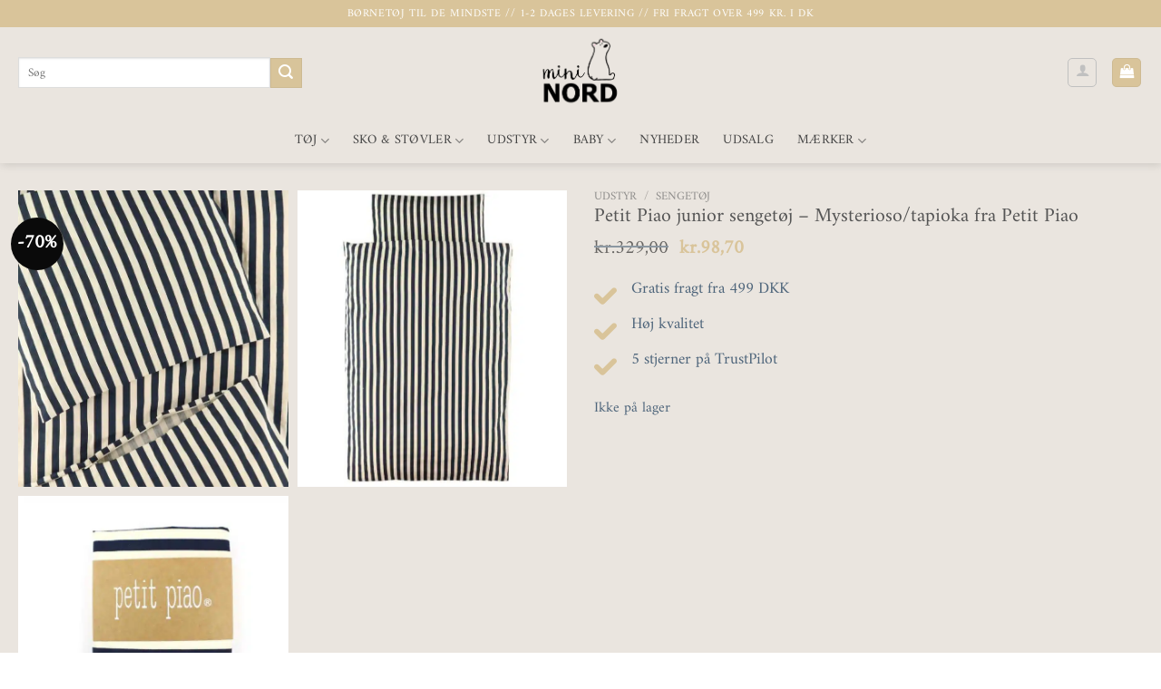

--- FILE ---
content_type: text/html; charset=UTF-8
request_url: https://mininord.dk/produkt/petit-piao-junior-sengetoej-rubber-tapioka-fra-petit-piao/
body_size: 40333
content:
	  
<!DOCTYPE html>
<html lang="da-DK" prefix="og: https://ogp.me/ns#" class="loading-site no-js">
<head><meta charset="UTF-8" /><script>if(navigator.userAgent.match(/MSIE|Internet Explorer/i)||navigator.userAgent.match(/Trident\/7\..*?rv:11/i)){var href=document.location.href;if(!href.match(/[?&]nowprocket/)){if(href.indexOf("?")==-1){if(href.indexOf("#")==-1){document.location.href=href+"?nowprocket=1"}else{document.location.href=href.replace("#","?nowprocket=1#")}}else{if(href.indexOf("#")==-1){document.location.href=href+"&nowprocket=1"}else{document.location.href=href.replace("#","&nowprocket=1#")}}}}</script><script>(()=>{class RocketLazyLoadScripts{constructor(){this.v="2.0.4",this.userEvents=["keydown","keyup","mousedown","mouseup","mousemove","mouseover","mouseout","touchmove","touchstart","touchend","touchcancel","wheel","click","dblclick","input"],this.attributeEvents=["onblur","onclick","oncontextmenu","ondblclick","onfocus","onmousedown","onmouseenter","onmouseleave","onmousemove","onmouseout","onmouseover","onmouseup","onmousewheel","onscroll","onsubmit"]}async t(){this.i(),this.o(),/iP(ad|hone)/.test(navigator.userAgent)&&this.h(),this.u(),this.l(this),this.m(),this.k(this),this.p(this),this._(),await Promise.all([this.R(),this.L()]),this.lastBreath=Date.now(),this.S(this),this.P(),this.D(),this.O(),this.M(),await this.C(this.delayedScripts.normal),await this.C(this.delayedScripts.defer),await this.C(this.delayedScripts.async),await this.T(),await this.F(),await this.j(),await this.A(),window.dispatchEvent(new Event("rocket-allScriptsLoaded")),this.everythingLoaded=!0,this.lastTouchEnd&&await new Promise(t=>setTimeout(t,500-Date.now()+this.lastTouchEnd)),this.I(),this.H(),this.U(),this.W()}i(){this.CSPIssue=sessionStorage.getItem("rocketCSPIssue"),document.addEventListener("securitypolicyviolation",t=>{this.CSPIssue||"script-src-elem"!==t.violatedDirective||"data"!==t.blockedURI||(this.CSPIssue=!0,sessionStorage.setItem("rocketCSPIssue",!0))},{isRocket:!0})}o(){window.addEventListener("pageshow",t=>{this.persisted=t.persisted,this.realWindowLoadedFired=!0},{isRocket:!0}),window.addEventListener("pagehide",()=>{this.onFirstUserAction=null},{isRocket:!0})}h(){let t;function e(e){t=e}window.addEventListener("touchstart",e,{isRocket:!0}),window.addEventListener("touchend",function i(o){o.changedTouches[0]&&t.changedTouches[0]&&Math.abs(o.changedTouches[0].pageX-t.changedTouches[0].pageX)<10&&Math.abs(o.changedTouches[0].pageY-t.changedTouches[0].pageY)<10&&o.timeStamp-t.timeStamp<200&&(window.removeEventListener("touchstart",e,{isRocket:!0}),window.removeEventListener("touchend",i,{isRocket:!0}),"INPUT"===o.target.tagName&&"text"===o.target.type||(o.target.dispatchEvent(new TouchEvent("touchend",{target:o.target,bubbles:!0})),o.target.dispatchEvent(new MouseEvent("mouseover",{target:o.target,bubbles:!0})),o.target.dispatchEvent(new PointerEvent("click",{target:o.target,bubbles:!0,cancelable:!0,detail:1,clientX:o.changedTouches[0].clientX,clientY:o.changedTouches[0].clientY})),event.preventDefault()))},{isRocket:!0})}q(t){this.userActionTriggered||("mousemove"!==t.type||this.firstMousemoveIgnored?"keyup"===t.type||"mouseover"===t.type||"mouseout"===t.type||(this.userActionTriggered=!0,this.onFirstUserAction&&this.onFirstUserAction()):this.firstMousemoveIgnored=!0),"click"===t.type&&t.preventDefault(),t.stopPropagation(),t.stopImmediatePropagation(),"touchstart"===this.lastEvent&&"touchend"===t.type&&(this.lastTouchEnd=Date.now()),"click"===t.type&&(this.lastTouchEnd=0),this.lastEvent=t.type,t.composedPath&&t.composedPath()[0].getRootNode()instanceof ShadowRoot&&(t.rocketTarget=t.composedPath()[0]),this.savedUserEvents.push(t)}u(){this.savedUserEvents=[],this.userEventHandler=this.q.bind(this),this.userEvents.forEach(t=>window.addEventListener(t,this.userEventHandler,{passive:!1,isRocket:!0})),document.addEventListener("visibilitychange",this.userEventHandler,{isRocket:!0})}U(){this.userEvents.forEach(t=>window.removeEventListener(t,this.userEventHandler,{passive:!1,isRocket:!0})),document.removeEventListener("visibilitychange",this.userEventHandler,{isRocket:!0}),this.savedUserEvents.forEach(t=>{(t.rocketTarget||t.target).dispatchEvent(new window[t.constructor.name](t.type,t))})}m(){const t="return false",e=Array.from(this.attributeEvents,t=>"data-rocket-"+t),i="["+this.attributeEvents.join("],[")+"]",o="[data-rocket-"+this.attributeEvents.join("],[data-rocket-")+"]",s=(e,i,o)=>{o&&o!==t&&(e.setAttribute("data-rocket-"+i,o),e["rocket"+i]=new Function("event",o),e.setAttribute(i,t))};new MutationObserver(t=>{for(const n of t)"attributes"===n.type&&(n.attributeName.startsWith("data-rocket-")||this.everythingLoaded?n.attributeName.startsWith("data-rocket-")&&this.everythingLoaded&&this.N(n.target,n.attributeName.substring(12)):s(n.target,n.attributeName,n.target.getAttribute(n.attributeName))),"childList"===n.type&&n.addedNodes.forEach(t=>{if(t.nodeType===Node.ELEMENT_NODE)if(this.everythingLoaded)for(const i of[t,...t.querySelectorAll(o)])for(const t of i.getAttributeNames())e.includes(t)&&this.N(i,t.substring(12));else for(const e of[t,...t.querySelectorAll(i)])for(const t of e.getAttributeNames())this.attributeEvents.includes(t)&&s(e,t,e.getAttribute(t))})}).observe(document,{subtree:!0,childList:!0,attributeFilter:[...this.attributeEvents,...e]})}I(){this.attributeEvents.forEach(t=>{document.querySelectorAll("[data-rocket-"+t+"]").forEach(e=>{this.N(e,t)})})}N(t,e){const i=t.getAttribute("data-rocket-"+e);i&&(t.setAttribute(e,i),t.removeAttribute("data-rocket-"+e))}k(t){Object.defineProperty(HTMLElement.prototype,"onclick",{get(){return this.rocketonclick||null},set(e){this.rocketonclick=e,this.setAttribute(t.everythingLoaded?"onclick":"data-rocket-onclick","this.rocketonclick(event)")}})}S(t){function e(e,i){let o=e[i];e[i]=null,Object.defineProperty(e,i,{get:()=>o,set(s){t.everythingLoaded?o=s:e["rocket"+i]=o=s}})}e(document,"onreadystatechange"),e(window,"onload"),e(window,"onpageshow");try{Object.defineProperty(document,"readyState",{get:()=>t.rocketReadyState,set(e){t.rocketReadyState=e},configurable:!0}),document.readyState="loading"}catch(t){console.log("WPRocket DJE readyState conflict, bypassing")}}l(t){this.originalAddEventListener=EventTarget.prototype.addEventListener,this.originalRemoveEventListener=EventTarget.prototype.removeEventListener,this.savedEventListeners=[],EventTarget.prototype.addEventListener=function(e,i,o){o&&o.isRocket||!t.B(e,this)&&!t.userEvents.includes(e)||t.B(e,this)&&!t.userActionTriggered||e.startsWith("rocket-")||t.everythingLoaded?t.originalAddEventListener.call(this,e,i,o):(t.savedEventListeners.push({target:this,remove:!1,type:e,func:i,options:o}),"mouseenter"!==e&&"mouseleave"!==e||t.originalAddEventListener.call(this,e,t.savedUserEvents.push,o))},EventTarget.prototype.removeEventListener=function(e,i,o){o&&o.isRocket||!t.B(e,this)&&!t.userEvents.includes(e)||t.B(e,this)&&!t.userActionTriggered||e.startsWith("rocket-")||t.everythingLoaded?t.originalRemoveEventListener.call(this,e,i,o):t.savedEventListeners.push({target:this,remove:!0,type:e,func:i,options:o})}}J(t,e){this.savedEventListeners=this.savedEventListeners.filter(i=>{let o=i.type,s=i.target||window;return e!==o||t!==s||(this.B(o,s)&&(i.type="rocket-"+o),this.$(i),!1)})}H(){EventTarget.prototype.addEventListener=this.originalAddEventListener,EventTarget.prototype.removeEventListener=this.originalRemoveEventListener,this.savedEventListeners.forEach(t=>this.$(t))}$(t){t.remove?this.originalRemoveEventListener.call(t.target,t.type,t.func,t.options):this.originalAddEventListener.call(t.target,t.type,t.func,t.options)}p(t){let e;function i(e){return t.everythingLoaded?e:e.split(" ").map(t=>"load"===t||t.startsWith("load.")?"rocket-jquery-load":t).join(" ")}function o(o){function s(e){const s=o.fn[e];o.fn[e]=o.fn.init.prototype[e]=function(){return this[0]===window&&t.userActionTriggered&&("string"==typeof arguments[0]||arguments[0]instanceof String?arguments[0]=i(arguments[0]):"object"==typeof arguments[0]&&Object.keys(arguments[0]).forEach(t=>{const e=arguments[0][t];delete arguments[0][t],arguments[0][i(t)]=e})),s.apply(this,arguments),this}}if(o&&o.fn&&!t.allJQueries.includes(o)){const e={DOMContentLoaded:[],"rocket-DOMContentLoaded":[]};for(const t in e)document.addEventListener(t,()=>{e[t].forEach(t=>t())},{isRocket:!0});o.fn.ready=o.fn.init.prototype.ready=function(i){function s(){parseInt(o.fn.jquery)>2?setTimeout(()=>i.bind(document)(o)):i.bind(document)(o)}return"function"==typeof i&&(t.realDomReadyFired?!t.userActionTriggered||t.fauxDomReadyFired?s():e["rocket-DOMContentLoaded"].push(s):e.DOMContentLoaded.push(s)),o([])},s("on"),s("one"),s("off"),t.allJQueries.push(o)}e=o}t.allJQueries=[],o(window.jQuery),Object.defineProperty(window,"jQuery",{get:()=>e,set(t){o(t)}})}P(){const t=new Map;document.write=document.writeln=function(e){const i=document.currentScript,o=document.createRange(),s=i.parentElement;let n=t.get(i);void 0===n&&(n=i.nextSibling,t.set(i,n));const c=document.createDocumentFragment();o.setStart(c,0),c.appendChild(o.createContextualFragment(e)),s.insertBefore(c,n)}}async R(){return new Promise(t=>{this.userActionTriggered?t():this.onFirstUserAction=t})}async L(){return new Promise(t=>{document.addEventListener("DOMContentLoaded",()=>{this.realDomReadyFired=!0,t()},{isRocket:!0})})}async j(){return this.realWindowLoadedFired?Promise.resolve():new Promise(t=>{window.addEventListener("load",t,{isRocket:!0})})}M(){this.pendingScripts=[];this.scriptsMutationObserver=new MutationObserver(t=>{for(const e of t)e.addedNodes.forEach(t=>{"SCRIPT"!==t.tagName||t.noModule||t.isWPRocket||this.pendingScripts.push({script:t,promise:new Promise(e=>{const i=()=>{const i=this.pendingScripts.findIndex(e=>e.script===t);i>=0&&this.pendingScripts.splice(i,1),e()};t.addEventListener("load",i,{isRocket:!0}),t.addEventListener("error",i,{isRocket:!0}),setTimeout(i,1e3)})})})}),this.scriptsMutationObserver.observe(document,{childList:!0,subtree:!0})}async F(){await this.X(),this.pendingScripts.length?(await this.pendingScripts[0].promise,await this.F()):this.scriptsMutationObserver.disconnect()}D(){this.delayedScripts={normal:[],async:[],defer:[]},document.querySelectorAll("script[type$=rocketlazyloadscript]").forEach(t=>{t.hasAttribute("data-rocket-src")?t.hasAttribute("async")&&!1!==t.async?this.delayedScripts.async.push(t):t.hasAttribute("defer")&&!1!==t.defer||"module"===t.getAttribute("data-rocket-type")?this.delayedScripts.defer.push(t):this.delayedScripts.normal.push(t):this.delayedScripts.normal.push(t)})}async _(){await this.L();let t=[];document.querySelectorAll("script[type$=rocketlazyloadscript][data-rocket-src]").forEach(e=>{let i=e.getAttribute("data-rocket-src");if(i&&!i.startsWith("data:")){i.startsWith("//")&&(i=location.protocol+i);try{const o=new URL(i).origin;o!==location.origin&&t.push({src:o,crossOrigin:e.crossOrigin||"module"===e.getAttribute("data-rocket-type")})}catch(t){}}}),t=[...new Map(t.map(t=>[JSON.stringify(t),t])).values()],this.Y(t,"preconnect")}async G(t){if(await this.K(),!0!==t.noModule||!("noModule"in HTMLScriptElement.prototype))return new Promise(e=>{let i;function o(){(i||t).setAttribute("data-rocket-status","executed"),e()}try{if(navigator.userAgent.includes("Firefox/")||""===navigator.vendor||this.CSPIssue)i=document.createElement("script"),[...t.attributes].forEach(t=>{let e=t.nodeName;"type"!==e&&("data-rocket-type"===e&&(e="type"),"data-rocket-src"===e&&(e="src"),i.setAttribute(e,t.nodeValue))}),t.text&&(i.text=t.text),t.nonce&&(i.nonce=t.nonce),i.hasAttribute("src")?(i.addEventListener("load",o,{isRocket:!0}),i.addEventListener("error",()=>{i.setAttribute("data-rocket-status","failed-network"),e()},{isRocket:!0}),setTimeout(()=>{i.isConnected||e()},1)):(i.text=t.text,o()),i.isWPRocket=!0,t.parentNode.replaceChild(i,t);else{const i=t.getAttribute("data-rocket-type"),s=t.getAttribute("data-rocket-src");i?(t.type=i,t.removeAttribute("data-rocket-type")):t.removeAttribute("type"),t.addEventListener("load",o,{isRocket:!0}),t.addEventListener("error",i=>{this.CSPIssue&&i.target.src.startsWith("data:")?(console.log("WPRocket: CSP fallback activated"),t.removeAttribute("src"),this.G(t).then(e)):(t.setAttribute("data-rocket-status","failed-network"),e())},{isRocket:!0}),s?(t.fetchPriority="high",t.removeAttribute("data-rocket-src"),t.src=s):t.src="data:text/javascript;base64,"+window.btoa(unescape(encodeURIComponent(t.text)))}}catch(i){t.setAttribute("data-rocket-status","failed-transform"),e()}});t.setAttribute("data-rocket-status","skipped")}async C(t){const e=t.shift();return e?(e.isConnected&&await this.G(e),this.C(t)):Promise.resolve()}O(){this.Y([...this.delayedScripts.normal,...this.delayedScripts.defer,...this.delayedScripts.async],"preload")}Y(t,e){this.trash=this.trash||[];let i=!0;var o=document.createDocumentFragment();t.forEach(t=>{const s=t.getAttribute&&t.getAttribute("data-rocket-src")||t.src;if(s&&!s.startsWith("data:")){const n=document.createElement("link");n.href=s,n.rel=e,"preconnect"!==e&&(n.as="script",n.fetchPriority=i?"high":"low"),t.getAttribute&&"module"===t.getAttribute("data-rocket-type")&&(n.crossOrigin=!0),t.crossOrigin&&(n.crossOrigin=t.crossOrigin),t.integrity&&(n.integrity=t.integrity),t.nonce&&(n.nonce=t.nonce),o.appendChild(n),this.trash.push(n),i=!1}}),document.head.appendChild(o)}W(){this.trash.forEach(t=>t.remove())}async T(){try{document.readyState="interactive"}catch(t){}this.fauxDomReadyFired=!0;try{await this.K(),this.J(document,"readystatechange"),document.dispatchEvent(new Event("rocket-readystatechange")),await this.K(),document.rocketonreadystatechange&&document.rocketonreadystatechange(),await this.K(),this.J(document,"DOMContentLoaded"),document.dispatchEvent(new Event("rocket-DOMContentLoaded")),await this.K(),this.J(window,"DOMContentLoaded"),window.dispatchEvent(new Event("rocket-DOMContentLoaded"))}catch(t){console.error(t)}}async A(){try{document.readyState="complete"}catch(t){}try{await this.K(),this.J(document,"readystatechange"),document.dispatchEvent(new Event("rocket-readystatechange")),await this.K(),document.rocketonreadystatechange&&document.rocketonreadystatechange(),await this.K(),this.J(window,"load"),window.dispatchEvent(new Event("rocket-load")),await this.K(),window.rocketonload&&window.rocketonload(),await this.K(),this.allJQueries.forEach(t=>t(window).trigger("rocket-jquery-load")),await this.K(),this.J(window,"pageshow");const t=new Event("rocket-pageshow");t.persisted=this.persisted,window.dispatchEvent(t),await this.K(),window.rocketonpageshow&&window.rocketonpageshow({persisted:this.persisted})}catch(t){console.error(t)}}async K(){Date.now()-this.lastBreath>45&&(await this.X(),this.lastBreath=Date.now())}async X(){return document.hidden?new Promise(t=>setTimeout(t)):new Promise(t=>requestAnimationFrame(t))}B(t,e){return e===document&&"readystatechange"===t||(e===document&&"DOMContentLoaded"===t||(e===window&&"DOMContentLoaded"===t||(e===window&&"load"===t||e===window&&"pageshow"===t)))}static run(){(new RocketLazyLoadScripts).t()}}RocketLazyLoadScripts.run()})();</script>
<script type="rocketlazyloadscript">(function(w,d,s,l,i){w[l]=w[l]||[];w[l].push({'gtm.start':
new Date().getTime(),event:'gtm.js'});var f=d.getElementsByTagName(s)[0],
j=d.createElement(s),dl=l!='dataLayer'?'&l='+l:'';j.async=true;j.src=
'https://www.googletagmanager.com/gtm.js?id='+i+dl;f.parentNode.insertBefore(j,f);
})(window,document,'script','dataLayer','GTM-5JBDZCK');</script>
	
	<link rel="profile" href="http://gmpg.org/xfn/11" />

	<script type="rocketlazyloadscript">(function(html){html.className = html.className.replace(/\bno-js\b/,'js')})(document.documentElement);</script>

<!-- Google Tag Manager for WordPress by gtm4wp.com -->
<script data-cfasync="false" data-pagespeed-no-defer>
	var gtm4wp_datalayer_name = "dataLayer";
	var dataLayer = dataLayer || [];
	const gtm4wp_use_sku_instead = 1;
	const gtm4wp_currency = 'DKK';
	const gtm4wp_product_per_impression = 10;
	const gtm4wp_clear_ecommerce = false;
	const gtm4wp_datalayer_max_timeout = 2000;
</script>
<!-- End Google Tag Manager for WordPress by gtm4wp.com --><meta name="viewport" content="width=device-width, initial-scale=1" />
<!-- Søgemaskine-optimering af Rank Math - https://rankmath.com/ -->
<title>Petit Piao junior sengetøj - Mysterioso/tapioka fra Petit Piao - Mininord.dk</title>
<meta name="description" content="Dejligt blødt sengetøj med striber fra danske Petit Piao - Her i junior størrelse hvor dynebetrækket måler 100x140cm og pudebetrækket måler 40x45cm. Materiale: 100% økologisk certificeret bomuld. Vedligeholdelse: det er vigtigt at vaskeanvisningen følges"/>
<meta name="robots" content="follow, index, max-snippet:-1, max-video-preview:-1, max-image-preview:large"/>
<link rel="canonical" href="https://mininord.dk/produkt/petit-piao-junior-sengetoej-rubber-tapioka-fra-petit-piao/" />
<meta property="og:locale" content="da_DK" />
<meta property="og:type" content="product" />
<meta property="og:title" content="Petit Piao junior sengetøj - Mysterioso/tapioka fra Petit Piao - Mininord.dk" />
<meta property="og:description" content="Dejligt blødt sengetøj med striber fra danske Petit Piao - Her i junior størrelse hvor dynebetrækket måler 100x140cm og pudebetrækket måler 40x45cm. Materiale: 100% økologisk certificeret bomuld. Vedligeholdelse: det er vigtigt at vaskeanvisningen følges" />
<meta property="og:url" content="https://mininord.dk/produkt/petit-piao-junior-sengetoej-rubber-tapioka-fra-petit-piao/" />
<meta property="og:site_name" content="Mininord.dk" />
<meta property="og:updated_time" content="2024-12-18T12:47:54+01:00" />
<meta property="og:image" content="https://mininord.dk/wp-content/uploads/2022/11/DC389-1-1.jpg" />
<meta property="og:image:secure_url" content="https://mininord.dk/wp-content/uploads/2022/11/DC389-1-1.jpg" />
<meta property="og:image:width" content="681" />
<meta property="og:image:height" content="749" />
<meta property="og:image:alt" content="Petit Piao junior sengetøj &#8211; Mysterioso/tapioka fra Petit Piao" />
<meta property="og:image:type" content="image/jpeg" />
<meta property="product:price:amount" content="98.7" />
<meta property="product:price:currency" content="DKK" />
<meta name="twitter:card" content="summary_large_image" />
<meta name="twitter:title" content="Petit Piao junior sengetøj - Mysterioso/tapioka fra Petit Piao - Mininord.dk" />
<meta name="twitter:description" content="Dejligt blødt sengetøj med striber fra danske Petit Piao - Her i junior størrelse hvor dynebetrækket måler 100x140cm og pudebetrækket måler 40x45cm. Materiale: 100% økologisk certificeret bomuld. Vedligeholdelse: det er vigtigt at vaskeanvisningen følges" />
<meta name="twitter:image" content="https://mininord.dk/wp-content/uploads/2022/11/DC389-1-1.jpg" />
<meta name="twitter:label1" content="Pris" />
<meta name="twitter:data1" content="kr.98,70" />
<meta name="twitter:label2" content="Tilgængelighed" />
<meta name="twitter:data2" content="Ikke på lager" />
<script type="application/ld+json" class="rank-math-schema">{"@context":"https://schema.org","@graph":[{"@type":"Organization","@id":"https://mininord.dk/#organization","name":"Mininord","url":"https://mininord.dk","sameAs":["https://www.facebook.com/mininord.dk/"],"logo":{"@type":"ImageObject","@id":"https://mininord.dk/#logo","url":"https://mininord.dk/wp-content/uploads/2020/05/mininord-high-logo-280x265.png","contentUrl":"https://mininord.dk/wp-content/uploads/2020/05/mininord-high-logo-280x265.png","caption":"Mininord.dk","inLanguage":"da-DK"}},{"@type":"WebSite","@id":"https://mininord.dk/#website","url":"https://mininord.dk","name":"Mininord.dk","publisher":{"@id":"https://mininord.dk/#organization"},"inLanguage":"da-DK"},{"@type":"ImageObject","@id":"https://mininord.dk/wp-content/uploads/2022/11/DC389-1-1.jpg","url":"https://mininord.dk/wp-content/uploads/2022/11/DC389-1-1.jpg","width":"681","height":"749","inLanguage":"da-DK"},{"@type":"ItemPage","@id":"https://mininord.dk/produkt/petit-piao-junior-sengetoej-rubber-tapioka-fra-petit-piao/#webpage","url":"https://mininord.dk/produkt/petit-piao-junior-sengetoej-rubber-tapioka-fra-petit-piao/","name":"Petit Piao junior senget\u00f8j - Mysterioso/tapioka fra Petit Piao - Mininord.dk","datePublished":"2022-11-16T08:48:41+01:00","dateModified":"2024-12-18T12:47:54+01:00","isPartOf":{"@id":"https://mininord.dk/#website"},"primaryImageOfPage":{"@id":"https://mininord.dk/wp-content/uploads/2022/11/DC389-1-1.jpg"},"inLanguage":"da-DK"},{"@type":"Product","name":"Petit Piao junior senget\u00f8j - Mysterioso/tapioka fra Petit Piao - Mininord.dk","description":"Dejligt bl\u00f8dt senget\u00f8j med striber fra danske Petit Piao - Her i junior st\u00f8rrelse hvor dynebetr\u00e6kket m\u00e5ler 100x140cm og pudebetr\u00e6kket m\u00e5ler 40x45cm. Materiale:\u00a0100% \u00f8kologisk certificeret bomuld. Vedligeholdelse:\u00a0det er vigtigt at vaskeanvisningen f\u00f8lges","sku":"PP601-Marine-cream-100x140-1-1-1-1","category":"Dreng","mainEntityOfPage":{"@id":"https://mininord.dk/produkt/petit-piao-junior-sengetoej-rubber-tapioka-fra-petit-piao/#webpage"},"image":[{"@type":"ImageObject","url":"https://mininord.dk/wp-content/uploads/2022/11/DC389-1-1.jpg","height":"749","width":"681"},{"@type":"ImageObject","url":"https://mininord.dk/wp-content/uploads/2022/11/DC389-2.jpg","height":"749","width":"681"},{"@type":"ImageObject","url":"https://mininord.dk/wp-content/uploads/2022/11/Petit-Piao-bed-linen-PP601-cream-navy-p.jpg","height":"800","width":"1060"}],"offers":{"@type":"Offer","price":"98.70","priceCurrency":"DKK","priceValidUntil":"2027-12-31","availability":"http://schema.org/OutOfStock","itemCondition":"NewCondition","url":"https://mininord.dk/produkt/petit-piao-junior-sengetoej-rubber-tapioka-fra-petit-piao/","seller":{"@type":"Organization","@id":"https://mininord.dk/","name":"Mininord.dk","url":"https://mininord.dk","logo":""},"priceSpecification":{"price":"98.7","priceCurrency":"DKK","valueAddedTaxIncluded":"true"},"hasMerchantReturnPolicy":{"@type":"MerchantReturnPolicy","applicableCountry":"DK","returnPolicyCategory":"https://schema.org/MerchantReturnFiniteReturnWindow","returnFees":"http://schema.org/FreeReturn","returnMethod":"https://schema.org/ReturnByMail","returnsWithinDays":"14","merchantReturnDays":"14","url":"https://mininord.dk/handelsbetingelser/"},"shippingDetails":{"@type":"OfferShippingDetails","deliveryTime":{"@type":"ShippingDeliveryTime","transitTime":{"@type":"QuantitativeValue","minValue":"1","maxValue":"2","unitCode":"DAY"},"handlingTime":{"@type":"QuantitativeValue","minValue":"1","maxValue":"2","unitCode":"DAY"}},"shippingRate":{"@type":"MonetaryAmount","value":"39","currency":"DKK"},"shippingDestination":{"@type":"DefinedRegion","addressCountry":"DK"}}},"gtin13":"5711016829497","@id":"https://mininord.dk/produkt/petit-piao-junior-sengetoej-rubber-tapioka-fra-petit-piao/#richSnippet"}]}</script>
<!-- /Rank Math WordPress SEO plugin -->

<link rel='dns-prefetch' href='//static.klaviyo.com' />
<link rel='dns-prefetch' href='//capi-automation.s3.us-east-2.amazonaws.com' />
<link rel='prefetch' href='https://mininord.dk/wp-content/themes/flatsome/assets/js/flatsome.js?ver=e1ad26bd5672989785e1' />
<link rel='prefetch' href='https://mininord.dk/wp-content/themes/flatsome/assets/js/chunk.slider.js?ver=3.19.12' />
<link rel='prefetch' href='https://mininord.dk/wp-content/themes/flatsome/assets/js/chunk.popups.js?ver=3.19.12' />
<link rel='prefetch' href='https://mininord.dk/wp-content/themes/flatsome/assets/js/chunk.tooltips.js?ver=3.19.12' />
<link rel='prefetch' href='https://mininord.dk/wp-content/themes/flatsome/assets/js/woocommerce.js?ver=dd6035ce106022a74757' />
<style id='wp-img-auto-sizes-contain-inline-css' type='text/css'>
img:is([sizes=auto i],[sizes^="auto," i]){contain-intrinsic-size:3000px 1500px}
/*# sourceURL=wp-img-auto-sizes-contain-inline-css */
</style>
<link data-minify="1" rel='stylesheet' id='wc-points-and-rewards-blocks-integration-css' href='https://mininord.dk/wp-content/cache/min/1/wp-content/plugins/woocommerce-points-and-rewards/build/style-index.css?ver=1755028829' type='text/css' media='all' />
<link data-minify="1" rel='stylesheet' id='shipmondo-service-point-selector-block-style-css' href='https://mininord.dk/wp-content/cache/min/1/wp-content/plugins/pakkelabels-for-woocommerce/public/build/blocks/service-point-selector/style-view.css?ver=1755028829' type='text/css' media='all' />
<link rel='stylesheet' id='photoswipe-css' href='https://mininord.dk/wp-content/plugins/woocommerce/assets/css/photoswipe/photoswipe.min.css?ver=10.4.3' type='text/css' media='all' />
<link rel='stylesheet' id='photoswipe-default-skin-css' href='https://mininord.dk/wp-content/plugins/woocommerce/assets/css/photoswipe/default-skin/default-skin.min.css?ver=10.4.3' type='text/css' media='all' />
<style id='woocommerce-inline-inline-css' type='text/css'>
.woocommerce form .form-row .required { visibility: visible; }
/*# sourceURL=woocommerce-inline-inline-css */
</style>
<link data-minify="1" rel='stylesheet' id='flatsome-swatches-frontend-css' href='https://mininord.dk/wp-content/cache/min/1/wp-content/themes/flatsome/assets/css/extensions/flatsome-swatches-frontend.css?ver=1755028829' type='text/css' media='all' />
<link data-minify="1" rel='stylesheet' id='flatsome-main-css' href='https://mininord.dk/wp-content/cache/min/1/wp-content/themes/flatsome/assets/css/flatsome.css?ver=1755028829' type='text/css' media='all' />
<style id='flatsome-main-inline-css' type='text/css'>
@font-face {
				font-family: "fl-icons";
				font-display: block;
				src: url(https://mininord.dk/wp-content/themes/flatsome/assets/css/icons/fl-icons.eot?v=3.19.12);
				src:
					url(https://mininord.dk/wp-content/themes/flatsome/assets/css/icons/fl-icons.eot#iefix?v=3.19.12) format("embedded-opentype"),
					url(https://mininord.dk/wp-content/themes/flatsome/assets/css/icons/fl-icons.woff2?v=3.19.12) format("woff2"),
					url(https://mininord.dk/wp-content/themes/flatsome/assets/css/icons/fl-icons.ttf?v=3.19.12) format("truetype"),
					url(https://mininord.dk/wp-content/themes/flatsome/assets/css/icons/fl-icons.woff?v=3.19.12) format("woff"),
					url(https://mininord.dk/wp-content/themes/flatsome/assets/css/icons/fl-icons.svg?v=3.19.12#fl-icons) format("svg");
			}
/*# sourceURL=flatsome-main-inline-css */
</style>
<link data-minify="1" rel='stylesheet' id='flatsome-shop-css' href='https://mininord.dk/wp-content/cache/min/1/wp-content/themes/flatsome/assets/css/flatsome-shop.css?ver=1755028829' type='text/css' media='all' />
<script type="text/javascript" src="https://mininord.dk/wp-includes/js/jquery/jquery.min.js?ver=3.7.1" id="jquery-core-js"></script>
<script type="text/javascript" src="https://mininord.dk/wp-content/plugins/woocommerce/assets/js/jquery-blockui/jquery.blockUI.min.js?ver=2.7.0-wc.10.4.3" id="wc-jquery-blockui-js" data-wp-strategy="defer"></script>
<script type="text/javascript" src="https://mininord.dk/wp-content/plugins/woocommerce/assets/js/photoswipe/photoswipe.min.js?ver=4.1.1-wc.10.4.3" id="wc-photoswipe-js" defer="defer" data-wp-strategy="defer"></script>
<script type="text/javascript" src="https://mininord.dk/wp-content/plugins/woocommerce/assets/js/photoswipe/photoswipe-ui-default.min.js?ver=4.1.1-wc.10.4.3" id="wc-photoswipe-ui-default-js" defer="defer" data-wp-strategy="defer"></script>
<script type="text/javascript" id="wc-single-product-js-extra">
/* <![CDATA[ */
var wc_single_product_params = {"i18n_required_rating_text":"V\u00e6lg venligst en bed\u00f8mmelse","i18n_rating_options":["1 ud af 5 stjerner","2 ud af 5 stjerner","3 ud af 5 stjerner","4 ud af 5 stjerner","5 ud af 5 stjerner"],"i18n_product_gallery_trigger_text":"Se billedgalleri i fuld sk\u00e6rm","review_rating_required":"yes","flexslider":{"rtl":false,"animation":"slide","smoothHeight":true,"directionNav":false,"controlNav":"thumbnails","slideshow":false,"animationSpeed":500,"animationLoop":false,"allowOneSlide":false},"zoom_enabled":"","zoom_options":[],"photoswipe_enabled":"1","photoswipe_options":{"shareEl":false,"closeOnScroll":false,"history":false,"hideAnimationDuration":0,"showAnimationDuration":0},"flexslider_enabled":""};
//# sourceURL=wc-single-product-js-extra
/* ]]> */
</script>
<script type="text/javascript" src="https://mininord.dk/wp-content/plugins/woocommerce/assets/js/frontend/single-product.min.js?ver=10.4.3" id="wc-single-product-js" defer="defer" data-wp-strategy="defer"></script>
<script type="text/javascript" src="https://mininord.dk/wp-content/plugins/woocommerce/assets/js/js-cookie/js.cookie.min.js?ver=2.1.4-wc.10.4.3" id="wc-js-cookie-js" data-wp-strategy="defer" data-rocket-defer defer></script>
<script type="text/javascript" id="wc-settings-dep-in-header-js-after">
/* <![CDATA[ */
console.warn( "Scripts that have a dependency on [wc-settings, wc-blocks-checkout] must be loaded in the footer, klaviyo-klaviyo-checkout-block-editor-script was registered to load in the header, but has been switched to load in the footer instead. See https://github.com/woocommerce/woocommerce-gutenberg-products-block/pull/5059" );
console.warn( "Scripts that have a dependency on [wc-settings, wc-blocks-checkout] must be loaded in the footer, klaviyo-klaviyo-checkout-block-view-script was registered to load in the header, but has been switched to load in the footer instead. See https://github.com/woocommerce/woocommerce-gutenberg-products-block/pull/5059" );
//# sourceURL=wc-settings-dep-in-header-js-after
/* ]]> */
</script>
    <script>
        (function($) {
            $(document).on('facetwp-refresh', function() {
                if ( FWP.soft_refresh == true ) {
                    FWP.enable_scroll = true;
                } else {
                    FWP.enable_scroll = false;
                }
            });
            $(document).on('facetwp-loaded', function() {
                if ( FWP.enable_scroll == true ) {
                    $('html, body').animate({ scrollTop: 0 }, 500);
                }
            });
        })(jQuery);
    </script>


<!-- Google Tag Manager for WordPress by gtm4wp.com -->
<!-- GTM Container placement set to automatic -->
<script data-cfasync="false" data-pagespeed-no-defer>
	var dataLayer_content = {"deviceType":"bot","deviceManufacturer":"","deviceModel":"","customerTotalOrders":0,"customerTotalOrderValue":0,"customerFirstName":"","customerLastName":"","customerBillingFirstName":"","customerBillingLastName":"","customerBillingCompany":"","customerBillingAddress1":"","customerBillingAddress2":"","customerBillingCity":"","customerBillingState":"","customerBillingPostcode":"","customerBillingCountry":"","customerBillingEmail":"","customerBillingEmailHash":"","customerBillingPhone":"","customerShippingFirstName":"","customerShippingLastName":"","customerShippingCompany":"","customerShippingAddress1":"","customerShippingAddress2":"","customerShippingCity":"","customerShippingState":"","customerShippingPostcode":"","customerShippingCountry":"","productRatingCounts":[],"productAverageRating":0,"productReviewCount":0,"productType":"simple","productIsVariable":0};
	dataLayer.push( dataLayer_content );
</script>
<script type="rocketlazyloadscript" data-cfasync="false" data-pagespeed-no-defer>
(function(w,d,s,l,i){w[l]=w[l]||[];w[l].push({'gtm.start':
new Date().getTime(),event:'gtm.js'});var f=d.getElementsByTagName(s)[0],
j=d.createElement(s),dl=l!='dataLayer'?'&l='+l:'';j.async=true;j.src=
'//www.googletagmanager.com/gtm.js?id='+i+dl;f.parentNode.insertBefore(j,f);
})(window,document,'script','dataLayer','GTM-5JBDZCK');
</script>
<!-- End Google Tag Manager for WordPress by gtm4wp.com -->	<noscript><style>.woocommerce-product-gallery{ opacity: 1 !important; }</style></noscript>
				<script type="rocketlazyloadscript" data-rocket-type="text/javascript">
				!function(f,b,e,v,n,t,s){if(f.fbq)return;n=f.fbq=function(){n.callMethod?
					n.callMethod.apply(n,arguments):n.queue.push(arguments)};if(!f._fbq)f._fbq=n;
					n.push=n;n.loaded=!0;n.version='2.0';n.queue=[];t=b.createElement(e);t.async=!0;
					t.src=v;s=b.getElementsByTagName(e)[0];s.parentNode.insertBefore(t,s)}(window,
					document,'script','https://connect.facebook.net/en_US/fbevents.js');
			</script>
			<!-- WooCommerce Facebook Integration Begin -->
			<script type="rocketlazyloadscript" data-rocket-type="text/javascript">

				fbq('init', '3285111461603024', {}, {
    "agent": "woocommerce_0-10.4.3-3.5.15"
});

				document.addEventListener( 'DOMContentLoaded', function() {
					// Insert placeholder for events injected when a product is added to the cart through AJAX.
					document.body.insertAdjacentHTML( 'beforeend', '<div class=\"wc-facebook-pixel-event-placeholder\"></div>' );
				}, false );

			</script>
			<!-- WooCommerce Facebook Integration End -->
			<script>function perfmatters_check_cart_fragments(){if(null!==document.getElementById("perfmatters-cart-fragments"))return!1;if(document.cookie.match("(^|;) ?woocommerce_cart_hash=([^;]*)(;|$)")){var e=document.createElement("script");e.id="perfmatters-cart-fragments",e.src="https://mininord.dk/wp-content/plugins/woocommerce/assets/js/frontend/cart-fragments.min.js",e.async=!0,document.head.appendChild(e)}}perfmatters_check_cart_fragments(),document.addEventListener("click",function(){setTimeout(perfmatters_check_cart_fragments,1e3)});</script><link rel="icon" href="https://mininord.dk/wp-content/uploads/2020/08/cropped-mininord-high-logoA-1-1-32x32.png" sizes="32x32" />
<link rel="icon" href="https://mininord.dk/wp-content/uploads/2020/08/cropped-mininord-high-logoA-1-1-192x192.png" sizes="192x192" />
<link rel="apple-touch-icon" href="https://mininord.dk/wp-content/uploads/2020/08/cropped-mininord-high-logoA-1-1-180x180.png" />
<meta name="msapplication-TileImage" content="https://mininord.dk/wp-content/uploads/2020/08/cropped-mininord-high-logoA-1-1-270x270.png" />
<script>
document.addEventListener('DOMContentLoaded', function() {
    var $ = window['jQuery'];

    $(document).on('facetwp-loaded', function() {
        if ('object' === typeof Flatsome && 'object' == typeof Flatsome.behaviors) {
            var opts = ['lazy-load-images', 'quick-view', 'lightbox-video', 'commons', 'wishlist'];

            $.each(opts, function(index, value) {
                if ('undefined' !== typeof Flatsome.behaviors[value]) {
                    Flatsome.behaviors[value].attach();
                }
            });
        }
     });
});
</script>
<style id="custom-css" type="text/css">:root {--primary-color: #d9c49a;--fs-color-primary: #d9c49a;--fs-color-secondary: #e4e8da;--fs-color-success: #7a9c59;--fs-color-alert: #b20000;--fs-experimental-link-color: #334862;--fs-experimental-link-color-hover: #111;}.tooltipster-base {--tooltip-color: #fff;--tooltip-bg-color: #000;}.off-canvas-right .mfp-content, .off-canvas-left .mfp-content {--drawer-width: 300px;}.off-canvas .mfp-content.off-canvas-cart {--drawer-width: 360px;}.container-width, .full-width .ubermenu-nav, .container, .row{max-width: 1270px}.row.row-collapse{max-width: 1240px}.row.row-small{max-width: 1262.5px}.row.row-large{max-width: 1300px}.sticky-add-to-cart--active, #wrapper,#main,#main.dark{background-color: #eae5df}.header-main{height: 100px}#logo img{max-height: 100px}#logo{width:287px;}#logo img{padding:1px 0;}.header-bottom{min-height: 50px}.header-top{min-height: 30px}.transparent .header-main{height: 90px}.transparent #logo img{max-height: 90px}.has-transparent + .page-title:first-of-type,.has-transparent + #main > .page-title,.has-transparent + #main > div > .page-title,.has-transparent + #main .page-header-wrapper:first-of-type .page-title{padding-top: 170px;}.header.show-on-scroll,.stuck .header-main{height:70px!important}.stuck #logo img{max-height: 70px!important}.search-form{ width: 70%;}.header-bg-color {background-color: #eae5df}.header-bottom {background-color: rgba(241,241,241,0)}.stuck .header-main .nav > li > a{line-height: 50px }.header-bottom-nav > li > a{line-height: 12px }@media (max-width: 549px) {.header-main{height: 70px}#logo img{max-height: 70px}}.nav-dropdown-has-arrow.nav-dropdown-has-border li.has-dropdown:before{border-bottom-color: #ffffff;}.nav .nav-dropdown{border-color: #ffffff }.nav-dropdown{border-radius:10px}.nav-dropdown{font-size:130%}.nav-dropdown-has-arrow li.has-dropdown:after{border-bottom-color: #ffffff;}.nav .nav-dropdown{background-color: #ffffff}body{color: #4e657b}body{font-size: 100%;}@media screen and (max-width: 549px){body{font-size: 100%;}}body{font-family: Amiri, sans-serif;}body {font-weight: 400;font-style: normal;}.nav > li > a {font-family: Amiri, sans-serif;}.mobile-sidebar-levels-2 .nav > li > ul > li > a {font-family: Amiri, sans-serif;}.nav > li > a,.mobile-sidebar-levels-2 .nav > li > ul > li > a {font-weight: 400;font-style: normal;}h1,h2,h3,h4,h5,h6,.heading-font, .off-canvas-center .nav-sidebar.nav-vertical > li > a{font-family: Amiri, sans-serif;}h1,h2,h3,h4,h5,h6,.heading-font,.banner h1,.banner h2 {font-weight: 400;font-style: normal;}.alt-font{font-family: Amiri, sans-serif;}.alt-font {font-weight: 400!important;font-style: normal!important;}.header:not(.transparent) .header-bottom-nav.nav > li > a{color: #444444;}.is-divider{background-color: #0a0a0a;}.current .breadcrumb-step, [data-icon-label]:after, .button#place_order,.button.checkout,.checkout-button,.single_add_to_cart_button.button, .sticky-add-to-cart-select-options-button{background-color: #d9c49a!important }.has-equal-box-heights .box-image {padding-top: 100%;}.badge-inner.on-sale{background-color: #0a0a0a}ins .woocommerce-Price-amount { color: #d9c49a; }.shop-page-title.featured-title .title-bg{ background-image: url(https://mininord.dk/wp-content/uploads/2022/11/DC389-1-1.jpg)!important;}@media screen and (min-width: 550px){.products .box-vertical .box-image{min-width: 400px!important;width: 400px!important;}}.footer-1{background-color: #d9c49a}.footer-2{background-color: #f7ffff}.absolute-footer, html{background-color: rgba(217,196,154,0)}button[name='update_cart'] { display: none; }.nav-vertical-fly-out > li + li {border-top-width: 1px; border-top-style: solid;}/* Custom CSS */.wc_points_rewards_earn_points {display: none!important;}/* Shop besked CSS */.demo_store, .shop-alert {background-color: #ab9468;display: block!important;position: relative!important;color: white;text-align: center;padding: 2px 5px;}/* Antal vælger */.quantity.buttons_added.form-flat {display: none!important;}a.woocommerce-store-notice__dismiss-link {display: none;}/* Forside CSS*/.home .product-small.box .ux-swatches {display: none;}.section-title i.icon-angle-right {display: none;}/* Header CSS */.cart-item .nav-dropdown>li.html {min-width: 350px;}/* Webset CSS */.woof .widget_price_filter .ui-slider .ui-slider-handle,.woof .widget_price_filter .ui-slider .ui-slider-range {background-color: #d8c49a;}.absolute-footer {display: none!important;}button.ux-search-submit.submit-button.secondary.button.icon.mb-0 {background-color: #d8c49a;}ul.sub-menu.nav-sidebar-ul.children {text-transform: uppercase;}.nav-dropdown li a {font-size: 15px!important;color: #4e4e4e!important;}input#shipmondo_find_shop_btn_0 {background-color: #17482f;}.flickity-page-dots .dot {border: 1px solid #555;}.flickity-page-dots .dot.is-selected {background-color: #D8C49A;border: 1px solid #999;}.flickity-page-dots {margin: -20px!important;}.success {background-color: #17482F!important;}.ux-swatch--label { background-color: #d8c49a; color: white;}.ux-swatch.selected {box-shadow: 0 0 0 0.1rem #666;}.productuspstack {line-height: 1em;}h3.clerk-headline {font-size: 200%;text-align: center;}.clerk-slider-nav {z-index: 1!important;}div#clerk-search-filters {width: 350px;}span.custom-onsale {background-color: #D8C49A;padding-top: 13px!important;padding-left: 5px;border-radius: 100%;color: white;}span.custom-onsale-bagde {background-color: #d9c49a;padding: 10px 8px 10px 8px;border-radius: 100%;color: white;}span.custom-onsale-bagde-text {display: none;}.custom-filter {display: grid;grid-template-columns: repeat(6, 1fr );grid-template-rows: repeat( 1, 1fr );}.custom-filter .facetwp-facet {margin-bottom: 10px;margin-right: 10px;}.fs-label-wrap {border-width: 0px!important;}.facetwp-page {padding: 2px 10px!important;border-width: 1px;border-style: solid;border-radius: 5px;}.pagination-buttom .facetwp-facet {text-align-last: center;}.woocommerce-result-count{display: none;}.woocommerce-ordering, .woocommerce-ordering select {display: none;}nav.woocommerce-pagination {display: none;}.nav-tabs+.tab-panels {background-color: #eae5df;}.cat-item.cat-item-15 {display: none;}.coupon button.is-form.expand.button.wp-element-button {text-shadow: none;color: white;text-transform: uppercase;}.woocommerce-info.wc_points_redeem_earn_points {border-style: solid;background-color: white;border-radius: 5px;border-width: 1px;width: fit-content; padding: 4px 8px 4px 8px;}form.wc_points_rewards_apply_discount {margin-left: 25px;}input.button.wc_points_rewards_apply_discount {margin-top: 10px;}/* Webset Kasse CSS */#billing_postcode_field, #billing_phone_field { width: 48%;}#billing_city_field {width: 48%;Margin-left: 52%!important;Margin-top: -85px;}#billing_email_field {width: 48%;Margin-left: 52%!important;Margin-top: -70px;}.page-id-63 table.shipping__table th, .page-id-63 tr.order-total th {font-size: 15px;font-weight: bold;color: black;}tr.fee {font-size: 87%;}label, legend {margin-bottom: 0em;}.notes label {font-size: 95%;}.woocommerce-privacy-policy-text {font-size: 11px;}.page-id-64 .woocommerce-shipping-totals, .cross-sells {display:none;}a.remove, a.icon-remove {font-size: 22px !important;width: 20px;color: #727272;border: 0px;}/* Blog CSS*/.blog-tekst a {color: #d9c49a}/* Cart NoticeCSS */.deadline{padding: 10px;border-radius: 5px;border-color: #D9C49A;background-color: white;border-style: solid;border-width: 1px;display: flex;}.page-template-page-cart .deadline, .page-template-page-checkout .deadline {margin-bottom: 15px;}.deadline img {filter: invert(0);padding-right: 3px;}.wc-proceed-to-checkout .woocommerce-info.wc_points_redeem_earn_points {width: 100%;margin: 0 0 15px 0;}.woocommerce-info.wc_points_redeem_earn_points.custom {width: 100%;}.woocommerce-info.wc_points_redeem_earn_points.custom .wc_points_rewards_apply_discount {width: 100%;}.woocommerce-info.wc_points_redeem_earn_points.custom input.button.trigger-other-redeem {margin-left: 0 !important;margin-right: 0 !important;width: 100% !important;margin-top: 1em;}tr.custom-row * {text-align: center !important;}.woocommerce-info.wc_points_redeem_earn_points.custom {padding: 10px;}body.page-id-63 .woocommerce-info.wc_points_redeem_earn_points {display: none !important;}body.page-id-63 .woocommerce-info.wc_points_redeem_earn_points.custom {display: block !important;}/* Custom CSS Tablet */@media (max-width: 849px){form.woocommerce-ordering {display: none;}}/* Custom CSS Mobile */@media (max-width: 549px){/* Webset CSS *//* Shop CSS */.primary.is-small.mb-0.button {font-size: 0.7em!important;}.off-canvas-right .mfp-content, .off-canvas-left .mfp-content {width: 100%;}li.html.custom.html_topbar_right { text-align-last: center!important;}div#clerk-search-page-wrap {display: flex;flex-direction: column;}div#clerk-search-filters { width: 100%;}.custom-filter {display: grid;grid-template-columns: repeat(2, 1fr );grid-template-rows: repeat( 1, 1fr );}.fs-wrap {width: 100%!important;}}.label-new.menu-item > a:after{content:"Ny";}.label-hot.menu-item > a:after{content:"Populær";}.label-sale.menu-item > a:after{content:"Tilbud";}.label-popular.menu-item > a:after{content:"Populært";}</style><style id="flatsome-swatches-css">.variations_form .ux-swatch.selected {box-shadow: 0 0 0 2px var(--fs-color-secondary);}.ux-swatches-in-loop .ux-swatch.selected {box-shadow: 0 0 0 2px var(--fs-color-secondary);}</style><style id="kirki-inline-styles">/* arabic */
@font-face {
  font-family: 'Amiri';
  font-style: normal;
  font-weight: 400;
  font-display: swap;
  src: url(https://mininord.dk/wp-content/fonts/amiri/J7aRnpd8CGxBHpUrtLMA7w.woff2) format('woff2');
  unicode-range: U+0600-06FF, U+0750-077F, U+0870-088E, U+0890-0891, U+0897-08E1, U+08E3-08FF, U+200C-200E, U+2010-2011, U+204F, U+2E41, U+FB50-FDFF, U+FE70-FE74, U+FE76-FEFC, U+102E0-102FB, U+10E60-10E7E, U+10EC2-10EC4, U+10EFC-10EFF, U+1EE00-1EE03, U+1EE05-1EE1F, U+1EE21-1EE22, U+1EE24, U+1EE27, U+1EE29-1EE32, U+1EE34-1EE37, U+1EE39, U+1EE3B, U+1EE42, U+1EE47, U+1EE49, U+1EE4B, U+1EE4D-1EE4F, U+1EE51-1EE52, U+1EE54, U+1EE57, U+1EE59, U+1EE5B, U+1EE5D, U+1EE5F, U+1EE61-1EE62, U+1EE64, U+1EE67-1EE6A, U+1EE6C-1EE72, U+1EE74-1EE77, U+1EE79-1EE7C, U+1EE7E, U+1EE80-1EE89, U+1EE8B-1EE9B, U+1EEA1-1EEA3, U+1EEA5-1EEA9, U+1EEAB-1EEBB, U+1EEF0-1EEF1;
}
/* latin-ext */
@font-face {
  font-family: 'Amiri';
  font-style: normal;
  font-weight: 400;
  font-display: swap;
  src: url(https://mininord.dk/wp-content/fonts/amiri/J7aRnpd8CGxBHpUgtLMA7w.woff2) format('woff2');
  unicode-range: U+0100-02BA, U+02BD-02C5, U+02C7-02CC, U+02CE-02D7, U+02DD-02FF, U+0304, U+0308, U+0329, U+1D00-1DBF, U+1E00-1E9F, U+1EF2-1EFF, U+2020, U+20A0-20AB, U+20AD-20C0, U+2113, U+2C60-2C7F, U+A720-A7FF;
}
/* latin */
@font-face {
  font-family: 'Amiri';
  font-style: normal;
  font-weight: 400;
  font-display: swap;
  src: url(https://mininord.dk/wp-content/fonts/amiri/J7aRnpd8CGxBHpUutLM.woff2) format('woff2');
  unicode-range: U+0000-00FF, U+0131, U+0152-0153, U+02BB-02BC, U+02C6, U+02DA, U+02DC, U+0304, U+0308, U+0329, U+2000-206F, U+20AC, U+2122, U+2191, U+2193, U+2212, U+2215, U+FEFF, U+FFFD;
}</style><noscript><style>.perfmatters-lazy[data-src]{display:none !important;}</style></noscript><link data-minify="1" rel='stylesheet' id='wc-blocks-style-css' href='https://mininord.dk/wp-content/cache/min/1/wp-content/plugins/woocommerce/assets/client/blocks/wc-blocks.css?ver=1755028829' type='text/css' media='all' />
<meta name="generator" content="WP Rocket 3.20.2" data-wpr-features="wpr_delay_js wpr_defer_js wpr_cache_webp wpr_minify_css wpr_preload_links wpr_desktop" /></head>

<body class="wp-singular product-template-default single single-product postid-41038 wp-custom-logo wp-theme-flatsome wp-child-theme-mininord-tema theme-flatsome woocommerce woocommerce-page woocommerce-no-js header-shadow lightbox nav-dropdown-has-arrow nav-dropdown-has-shadow nav-dropdown-has-border">
<noscript><iframe src="https://www.googletagmanager.com/ns.html?id=GTM-5JBDZCK"
height="0" width="0" style="display:none;visibility:hidden"></iframe></noscript>

<!-- 
	<div class="shop-alert">
	Pga. ferie sendes der først ordrer igen 1. aug 📦
	</div> 
-->
	

<!-- GTM Container placement set to automatic -->
<!-- Google Tag Manager (noscript) -->
				<noscript><iframe src="https://www.googletagmanager.com/ns.html?id=GTM-5JBDZCK" height="0" width="0" style="display:none;visibility:hidden" aria-hidden="true"></iframe></noscript>
<!-- End Google Tag Manager (noscript) -->
<div data-rocket-location-hash="99bb46786fd5bd31bcd7bdc067ad247a" id="wrapper">

	
	<header data-rocket-location-hash="8cd2ef760cf5956582d03e973259bc0e" id="header" class="header has-sticky sticky-jump">
		<div data-rocket-location-hash="d53b06ca13945ed03e70ba4a94347bcf" class="header-wrapper">
			<div id="top-bar" class="header-top hide-for-sticky nav-dark flex-has-center">
    <div class="flex-row container">
      <div class="flex-col hide-for-medium flex-left">
          <ul class="nav nav-left medium-nav-center nav-small  nav-divided">
                        </ul>
      </div>

      <div class="flex-col hide-for-medium flex-center">
          <ul class="nav nav-center nav-small  nav-divided">
              <li class="html custom html_topbar_left"><span class="usp-bar uppercase">Børnetøj til de mindste //  1-2 dages levering // Fri fragt over <span>499</span> kr. i DK</span></li>          </ul>
      </div>

      <div class="flex-col hide-for-medium flex-right">
         <ul class="nav top-bar-nav nav-right nav-small  nav-divided">
                        </ul>
      </div>

            <div class="flex-col show-for-medium flex-grow">
          <ul class="nav nav-center nav-small mobile-nav  nav-divided">
              <li class="html custom html_topbar_right"><span class="mobile-usp uppercase">Gratis fragt over <span>499</span> kr. </span></li>          </ul>
      </div>
      
    </div>
</div>
<div id="masthead" class="header-main show-logo-center">
      <div class="header-inner flex-row container logo-center medium-logo-center" role="navigation">

          <!-- Logo -->
          <div id="logo" class="flex-col logo">
            
<!-- Header logo -->
<a href="https://mininord.dk/" title="Mininord.dk - Kvalitets børnetøj til de mindste" rel="home">
		<img width="1020" height="721" src="data:image/svg+xml,%3Csvg%20xmlns=&#039;http://www.w3.org/2000/svg&#039;%20width=&#039;1020&#039;%20height=&#039;721&#039;%20viewBox=&#039;0%200%201020%20721&#039;%3E%3C/svg%3E" class="header_logo header-logo perfmatters-lazy" alt="Mininord.dk" data-src="https://mininord.dk/wp-content/uploads/2022/03/MiniNORD_NoBG-1-1132x800.png.webp" /><noscript><img width="1020" height="721" src="https://mininord.dk/wp-content/uploads/2022/03/MiniNORD_NoBG-1-1132x800.png.webp" class="header_logo header-logo" alt="Mininord.dk"/></noscript><img width="1020" height="721" src="data:image/svg+xml,%3Csvg%20xmlns=&#039;http://www.w3.org/2000/svg&#039;%20width=&#039;1020&#039;%20height=&#039;721&#039;%20viewBox=&#039;0%200%201020%20721&#039;%3E%3C/svg%3E" class="header-logo-dark perfmatters-lazy" alt="Mininord.dk" data-src="https://mininord.dk/wp-content/uploads/2022/03/MiniNORD_NoBG-1-1132x800.png.webp" /><noscript><img  width="1020" height="721" src="https://mininord.dk/wp-content/uploads/2022/03/MiniNORD_NoBG-1-1132x800.png.webp" class="header-logo-dark" alt="Mininord.dk"/></noscript></a>
          </div>

          <!-- Mobile Left Elements -->
          <div class="flex-col show-for-medium flex-left">
            <ul class="mobile-nav nav nav-left ">
              <li class="nav-icon has-icon">
  		<a href="#" data-open="#main-menu" data-pos="left" data-bg="main-menu-overlay" data-color="" class="is-small" aria-label="Menu" aria-controls="main-menu" aria-expanded="false">

		  <i class="icon-menu" ></i>
		  		</a>
	</li>
            </ul>
          </div>

          <!-- Left Elements -->
          <div class="flex-col hide-for-medium flex-left
            ">
            <ul class="header-nav header-nav-main nav nav-left  nav-uppercase" >
              <li class="header-search-form search-form html relative has-icon">
	<div class="header-search-form-wrapper">
		<div class="searchform-wrapper ux-search-box relative is-normal"><form role="search" method="get" class="searchform" action="https://mininord.dk/">
	<div class="flex-row relative">
						<div class="flex-col flex-grow">
			<label class="screen-reader-text" for="woocommerce-product-search-field-0">Søg efter:</label>
			<input type="search" id="woocommerce-product-search-field-0" class="search-field mb-0" placeholder="Søg" value="" name="s" />
			<input type="hidden" name="post_type" value="product" />
					</div>
		<div class="flex-col">
			<button type="submit" value="Søg" class="ux-search-submit submit-button secondary button  icon mb-0" aria-label="Send">
				<i class="icon-search" ></i>			</button>
		</div>
	</div>
	<div class="live-search-results text-left z-top"></div>
</form>
</div>	</div>
</li>
            </ul>
          </div>

          <!-- Right Elements -->
          <div class="flex-col hide-for-medium flex-right">
            <ul class="header-nav header-nav-main nav nav-right  nav-uppercase">
              
<li class="account-item has-icon" >
<div class="header-button">
	<a href="https://mininord.dk/min-konto/" class="nav-top-link nav-top-not-logged-in icon button round is-outline is-small icon button round is-outline is-small" title="Log ind" aria-label="Log ind" >
		<i class="icon-user" ></i>	</a>


</div>

</li>
<li class="cart-item has-icon">
<div class="header-button">
<a href="https://mininord.dk/kurv/" class="header-cart-link icon primary button round is-small off-canvas-toggle nav-top-link" title="Kurv" data-open="#cart-popup" data-class="off-canvas-cart" data-pos="right" >


    <i class="icon-shopping-bag"
    data-icon-label="0">
  </i>
  </a>
</div>


  <!-- Cart Sidebar Popup -->
  <div id="cart-popup" class="mfp-hide">
  <div class="cart-popup-inner inner-padding cart-popup-inner--sticky">
      <div class="cart-popup-title text-center">
          <span class="heading-font uppercase">Kurv</span>
          <div class="is-divider"></div>
      </div>
	  <div class="widget_shopping_cart">
		  <div class="widget_shopping_cart_content">
			  

	<div class="ux-mini-cart-empty flex flex-row-col text-center pt pb">
				<div class="ux-mini-cart-empty-icon">
			<svg xmlns="http://www.w3.org/2000/svg" viewBox="0 0 17 19" style="opacity:.1;height:80px;">
				<path d="M8.5 0C6.7 0 5.3 1.2 5.3 2.7v2H2.1c-.3 0-.6.3-.7.7L0 18.2c0 .4.2.8.6.8h15.7c.4 0 .7-.3.7-.7v-.1L15.6 5.4c0-.3-.3-.6-.7-.6h-3.2v-2c0-1.6-1.4-2.8-3.2-2.8zM6.7 2.7c0-.8.8-1.4 1.8-1.4s1.8.6 1.8 1.4v2H6.7v-2zm7.5 3.4 1.3 11.5h-14L2.8 6.1h2.5v1.4c0 .4.3.7.7.7.4 0 .7-.3.7-.7V6.1h3.5v1.4c0 .4.3.7.7.7s.7-.3.7-.7V6.1h2.6z" fill-rule="evenodd" clip-rule="evenodd" fill="currentColor"></path>
			</svg>
		</div>
				<p class="woocommerce-mini-cart__empty-message empty">Ingen varer i kurven.</p>
					<p class="return-to-shop">
				<a class="button primary wc-backward" href="https://mininord.dk/shop/">
					Tilbage til shoppen				</a>
			</p>
				</div>


		  </div>
	  </div>
              </div>
  </div>

</li>
            </ul>
          </div>

          <!-- Mobile Right Elements -->
          <div class="flex-col show-for-medium flex-right">
            <ul class="mobile-nav nav nav-right ">
              <li class="cart-item has-icon">

<div class="header-button">
		<a href="https://mininord.dk/kurv/" class="header-cart-link icon primary button round is-small off-canvas-toggle nav-top-link" title="Kurv" data-open="#cart-popup" data-class="off-canvas-cart" data-pos="right" >

    <i class="icon-shopping-bag"
    data-icon-label="0">
  </i>
  </a>
</div>
</li>
            </ul>
          </div>

      </div>

      </div>
<div id="wide-nav" class="header-bottom wide-nav flex-has-center">
    <div class="flex-row container">

            
                        <div class="flex-col hide-for-medium flex-center">
                <ul class="nav header-nav header-bottom-nav nav-center  nav-size-medium nav-spacing-xlarge nav-uppercase">
                    <li id="menu-item-11335" class="menu-item menu-item-type-custom menu-item-object-custom menu-item-has-children menu-item-11335 menu-item-design-default has-dropdown"><a href="#" class="nav-top-link" aria-expanded="false" aria-haspopup="menu">TØJ<i class="icon-angle-down" ></i></a>
<ul class="sub-menu nav-dropdown nav-dropdown-bold dropdown-uppercase">
	<li id="menu-item-11336" class="menu-item menu-item-type-taxonomy menu-item-object-product_cat menu-item-has-children menu-item-11336 nav-dropdown-col"><a href="https://mininord.dk/produkt-kategori/overdele/">Overdele</a>
	<ul class="sub-menu nav-column nav-dropdown-bold dropdown-uppercase">
		<li id="menu-item-11337" class="menu-item menu-item-type-taxonomy menu-item-object-product_cat menu-item-11337"><a href="https://mininord.dk/produkt-kategori/overdele/bluser/">Bluser</a></li>
		<li id="menu-item-11338" class="menu-item menu-item-type-taxonomy menu-item-object-product_cat menu-item-11338"><a href="https://mininord.dk/produkt-kategori/overdele/bodystockings/">Bodystockings</a></li>
		<li id="menu-item-11351" class="menu-item menu-item-type-taxonomy menu-item-object-product_cat menu-item-11351"><a href="https://mininord.dk/produkt-kategori/overdele/toppe-t-shirts/">Toppe &amp; T-Shirts</a></li>
		<li id="menu-item-11339" class="menu-item menu-item-type-taxonomy menu-item-object-product_cat menu-item-11339"><a href="https://mininord.dk/produkt-kategori/overdele/cardigan/">Cardigan</a></li>
		<li id="menu-item-11341" class="menu-item menu-item-type-taxonomy menu-item-object-product_cat menu-item-11341"><a href="https://mininord.dk/produkt-kategori/overdele/kjoler/">Kjoler</a></li>
		<li id="menu-item-11340" class="menu-item menu-item-type-taxonomy menu-item-object-product_cat menu-item-11340"><a href="https://mininord.dk/produkt-kategori/overdele/heldragter/">Heldragter</a></li>
	</ul>
</li>
	<li id="menu-item-11345" class="menu-item menu-item-type-taxonomy menu-item-object-product_cat menu-item-has-children menu-item-11345 nav-dropdown-col"><a href="https://mininord.dk/produkt-kategori/underdele/">Underdele</a>
	<ul class="sub-menu nav-column nav-dropdown-bold dropdown-uppercase">
		<li id="menu-item-11342" class="menu-item menu-item-type-taxonomy menu-item-object-product_cat menu-item-11342"><a href="https://mininord.dk/produkt-kategori/underdele/bukser/">Bukser</a></li>
		<li id="menu-item-11343" class="menu-item menu-item-type-taxonomy menu-item-object-product_cat menu-item-11343"><a href="https://mininord.dk/produkt-kategori/underdele/leggings/">Leggings</a></li>
		<li id="menu-item-11344" class="menu-item menu-item-type-taxonomy menu-item-object-product_cat menu-item-11344"><a href="https://mininord.dk/produkt-kategori/underdele/nederdele/">Nederdele</a></li>
		<li id="menu-item-11346" class="menu-item menu-item-type-taxonomy menu-item-object-product_cat menu-item-11346"><a href="https://mininord.dk/produkt-kategori/underdele/shorts-bloomers/">Shorts &amp; Bloomers</a></li>
		<li id="menu-item-11347" class="menu-item menu-item-type-taxonomy menu-item-object-product_cat menu-item-11347"><a href="https://mininord.dk/produkt-kategori/underdele/stroemper-stroempebukser/">Strømper &amp; Strømpebukser</a></li>
	</ul>
</li>
	<li id="menu-item-11383" class="menu-item menu-item-type-custom menu-item-object-custom menu-item-has-children menu-item-11383 nav-dropdown-col"><a href="#">Andet tøj</a>
	<ul class="sub-menu nav-column nav-dropdown-bold dropdown-uppercase">
		<li id="menu-item-11356" class="menu-item menu-item-type-taxonomy menu-item-object-product_cat menu-item-11356"><a href="https://mininord.dk/produkt-kategori/nattoej-og-undertoej/">Nattøj &amp; undertøj</a></li>
		<li id="menu-item-11357" class="menu-item menu-item-type-taxonomy menu-item-object-product_cat menu-item-11357"><a href="https://mininord.dk/produkt-kategori/badetoej/">Badetøj</a></li>
	</ul>
</li>
	<li id="menu-item-11348" class="menu-item menu-item-type-taxonomy menu-item-object-product_cat menu-item-has-children menu-item-11348 nav-dropdown-col"><a href="https://mininord.dk/produkt-kategori/overtoej/">Overtøj</a>
	<ul class="sub-menu nav-column nav-dropdown-bold dropdown-uppercase">
		<li id="menu-item-11350" class="menu-item menu-item-type-taxonomy menu-item-object-product_cat menu-item-11350"><a href="https://mininord.dk/produkt-kategori/overtoej/jakker/">Jakker</a></li>
		<li id="menu-item-11349" class="menu-item menu-item-type-taxonomy menu-item-object-product_cat menu-item-11349"><a href="https://mininord.dk/produkt-kategori/overtoej/flyverdragter/">Flyverdragter</a></li>
		<li id="menu-item-11353" class="menu-item menu-item-type-taxonomy menu-item-object-product_cat menu-item-11353"><a href="https://mininord.dk/produkt-kategori/overtoej/regntoej/">Regntøj</a></li>
		<li id="menu-item-11354" class="menu-item menu-item-type-taxonomy menu-item-object-product_cat menu-item-11354"><a href="https://mininord.dk/produkt-kategori/overtoej/termo-softshell/">Termo &amp; Softshell</a></li>
		<li id="menu-item-11352" class="menu-item menu-item-type-taxonomy menu-item-object-product_cat menu-item-11352"><a href="https://mininord.dk/produkt-kategori/overtoej/uld/">Uld</a></li>
		<li id="menu-item-11355" class="menu-item menu-item-type-taxonomy menu-item-object-product_cat menu-item-11355"><a href="https://mininord.dk/produkt-kategori/overtoej/vanter-luffer-overtoej/">Vanter &amp; Luffer</a></li>
	</ul>
</li>
</ul>
</li>
<li id="menu-item-11368" class="menu-item menu-item-type-taxonomy menu-item-object-product_cat menu-item-has-children menu-item-11368 menu-item-design-default has-dropdown"><a href="https://mininord.dk/produkt-kategori/skostoevler/" class="nav-top-link" aria-expanded="false" aria-haspopup="menu">Sko &amp; støvler<i class="icon-angle-down" ></i></a>
<ul class="sub-menu nav-dropdown nav-dropdown-bold dropdown-uppercase">
	<li id="menu-item-11370" class="menu-item menu-item-type-taxonomy menu-item-object-product_cat menu-item-11370"><a href="https://mininord.dk/produkt-kategori/skostoevler/sko/">Sko</a></li>
	<li id="menu-item-11372" class="menu-item menu-item-type-taxonomy menu-item-object-product_cat menu-item-11372"><a href="https://mininord.dk/produkt-kategori/skostoevler/gummistoevler/">Gummistøvler &amp; termostøvler</a></li>
	<li id="menu-item-11371" class="menu-item menu-item-type-taxonomy menu-item-object-product_cat menu-item-11371"><a href="https://mininord.dk/produkt-kategori/skostoevler/stoevler/">Støvler</a></li>
	<li id="menu-item-11369" class="menu-item menu-item-type-taxonomy menu-item-object-product_cat menu-item-11369"><a href="https://mininord.dk/produkt-kategori/skostoevler/sandaler-sko-stroemper/">Sandaler</a></li>
	<li id="menu-item-11373" class="menu-item menu-item-type-taxonomy menu-item-object-product_cat menu-item-11373"><a href="https://mininord.dk/produkt-kategori/skostoevler/futter/">Futter</a></li>
</ul>
</li>
<li id="menu-item-46180" class="menu-item menu-item-type-taxonomy menu-item-object-product_cat current-product-ancestor menu-item-has-children menu-item-46180 menu-item-design-default has-dropdown"><a href="https://mininord.dk/produkt-kategori/udstyr/" class="nav-top-link" aria-expanded="false" aria-haspopup="menu">Udstyr<i class="icon-angle-down" ></i></a>
<ul class="sub-menu nav-dropdown nav-dropdown-bold dropdown-uppercase">
	<li id="menu-item-46181" class="menu-item menu-item-type-taxonomy menu-item-object-product_cat current-product-ancestor current-menu-parent current-product-parent menu-item-46181 active"><a href="https://mininord.dk/produkt-kategori/udstyr/sengetoej-udstyr/">Sengetøj</a></li>
	<li id="menu-item-46182" class="menu-item menu-item-type-taxonomy menu-item-object-product_cat menu-item-46182"><a href="https://mininord.dk/produkt-kategori/udstyr/sutter-udstyr/">Sutter &amp; suttesnorer</a></li>
</ul>
</li>
<li id="menu-item-28660" class="menu-item menu-item-type-custom menu-item-object-custom menu-item-has-children menu-item-28660 menu-item-design-default has-dropdown"><a class="nav-top-link" aria-expanded="false" aria-haspopup="menu">Baby<i class="icon-angle-down" ></i></a>
<ul class="sub-menu nav-dropdown nav-dropdown-bold dropdown-uppercase">
	<li id="menu-item-11375" class="menu-item menu-item-type-taxonomy menu-item-object-product_cat current-product-ancestor menu-item-has-children menu-item-11375 nav-dropdown-col"><a href="https://mininord.dk/produkt-kategori/udstyr/">Udstyr</a>
	<ul class="sub-menu nav-column nav-dropdown-bold dropdown-uppercase">
		<li id="menu-item-11379" class="menu-item menu-item-type-taxonomy menu-item-object-product_cat menu-item-11379"><a href="https://mininord.dk/produkt-kategori/udstyr/sutter-udstyr/">Sutter &amp; suttesnorer</a></li>
		<li id="menu-item-11657" class="menu-item menu-item-type-taxonomy menu-item-object-product_cat menu-item-11657"><a href="https://mininord.dk/produkt-kategori/udstyr/bidedyr/">Bidedyr</a></li>
		<li id="menu-item-11377" class="menu-item menu-item-type-taxonomy menu-item-object-product_cat menu-item-11377"><a href="https://mininord.dk/produkt-kategori/udstyr/pusletid/">Pusletid</a></li>
		<li id="menu-item-11376" class="menu-item menu-item-type-taxonomy menu-item-object-product_cat menu-item-11376"><a href="https://mininord.dk/produkt-kategori/udstyr/pleje/">Pleje</a></li>
	</ul>
</li>
	<li id="menu-item-11358" class="menu-item menu-item-type-taxonomy menu-item-object-product_cat menu-item-has-children menu-item-11358 nav-dropdown-col"><a href="https://mininord.dk/produkt-kategori/tilbehoer/">Tilbehør</a>
	<ul class="sub-menu nav-column nav-dropdown-bold dropdown-uppercase">
		<li id="menu-item-11359" class="menu-item menu-item-type-taxonomy menu-item-object-product_cat menu-item-11359"><a href="https://mininord.dk/produkt-kategori/tilbehoer/sutter/">Sutter</a></li>
		<li id="menu-item-11360" class="menu-item menu-item-type-taxonomy menu-item-object-product_cat menu-item-11360"><a href="https://mininord.dk/produkt-kategori/tilbehoer/hagesmaekke/">Hagesmække</a></li>
		<li id="menu-item-11361" class="menu-item menu-item-type-taxonomy menu-item-object-product_cat menu-item-11361"><a href="https://mininord.dk/produkt-kategori/tilbehoer/haarpynt/">Hårpynt</a></li>
		<li id="menu-item-11362" class="menu-item menu-item-type-taxonomy menu-item-object-product_cat menu-item-11362"><a href="https://mininord.dk/produkt-kategori/tilbehoer/huer-og-kyser/">Huer &amp; kyser</a></li>
		<li id="menu-item-11363" class="menu-item menu-item-type-taxonomy menu-item-object-product_cat menu-item-11363"><a href="https://mininord.dk/produkt-kategori/overtoej/vanter-luffer-overtoej/">Vanter &amp; Luffer</a></li>
	</ul>
</li>
</ul>
</li>
<li id="menu-item-20855" class="menu-item menu-item-type-taxonomy menu-item-object-product_cat menu-item-20855 menu-item-design-default"><a href="https://mininord.dk/produkt-kategori/nyheder/" class="nav-top-link">Nyheder</a></li>
<li id="menu-item-20856" class="menu-item menu-item-type-taxonomy menu-item-object-product_cat menu-item-20856 menu-item-design-default"><a href="https://mininord.dk/produkt-kategori/udsalg/" class="nav-top-link">Udsalg</a></li>
<li id="menu-item-10378" class="menu-item menu-item-type-taxonomy menu-item-object-product_cat current-product-ancestor menu-item-has-children menu-item-10378 menu-item-design-default has-dropdown"><a href="https://mininord.dk/produkt-kategori/maerker/" class="nav-top-link" aria-expanded="false" aria-haspopup="menu">Mærker<i class="icon-angle-down" ></i></a>
<ul class="sub-menu nav-dropdown nav-dropdown-bold dropdown-uppercase">
	<li id="menu-item-28391" class="menu-item menu-item-type-custom menu-item-object-custom menu-item-has-children menu-item-28391 nav-dropdown-col"><a>A-K</a>
	<ul class="sub-menu nav-column nav-dropdown-bold dropdown-uppercase">
		<li id="menu-item-11303" class="menu-item menu-item-type-taxonomy menu-item-object-product_cat menu-item-11303"><a href="https://mininord.dk/produkt-kategori/maerker/bibs/">Bibs</a></li>
		<li id="menu-item-10367" class="menu-item menu-item-type-taxonomy menu-item-object-product_cat menu-item-10367"><a href="https://mininord.dk/produkt-kategori/maerker/bisgaard/">Bisgaard</a></li>
		<li id="menu-item-14511" class="menu-item menu-item-type-taxonomy menu-item-object-product_cat menu-item-14511"><a href="https://mininord.dk/produkt-kategori/maerker/bundgaard/">Bundgaard</a></li>
		<li id="menu-item-10369" class="menu-item menu-item-type-taxonomy menu-item-object-product_cat menu-item-10369"><a href="https://mininord.dk/produkt-kategori/maerker/bylindgren/">By Lindgren</a></li>
		<li id="menu-item-30264" class="menu-item menu-item-type-taxonomy menu-item-object-product_cat menu-item-30264"><a href="https://mininord.dk/produkt-kategori/maerker/by-marie-sauer/">By Marie Sauer</a></li>
		<li id="menu-item-42363" class="menu-item menu-item-type-taxonomy menu-item-object-product_cat menu-item-42363"><a href="https://mininord.dk/produkt-kategori/maerker/carl-oscar/">Carl Oscar</a></li>
		<li id="menu-item-18251" class="menu-item menu-item-type-taxonomy menu-item-object-product_cat menu-item-18251"><a href="https://mininord.dk/produkt-kategori/maerker/creamie/">Creamie</a></li>
		<li id="menu-item-11307" class="menu-item menu-item-type-taxonomy menu-item-object-product_cat menu-item-11307"><a href="https://mininord.dk/produkt-kategori/maerker/enfant/">En Fant</a></li>
		<li id="menu-item-39647" class="menu-item menu-item-type-taxonomy menu-item-object-product_cat menu-item-39647"><a href="https://mininord.dk/produkt-kategori/maerker/fliink/">Fliink</a></li>
		<li id="menu-item-15836" class="menu-item menu-item-type-taxonomy menu-item-object-product_cat menu-item-15836"><a href="https://mininord.dk/produkt-kategori/maerker/kongwalther/">KongWalther</a></li>
		<li id="menu-item-42383" class="menu-item menu-item-type-taxonomy menu-item-object-product_cat menu-item-42383"><a href="https://mininord.dk/produkt-kategori/maerker/kids-up/">Kids Up</a></li>
	</ul>
</li>
	<li id="menu-item-28659" class="menu-item menu-item-type-custom menu-item-object-custom menu-item-has-children menu-item-28659 nav-dropdown-col"><a>L-O</a>
	<ul class="sub-menu nav-column nav-dropdown-bold dropdown-uppercase">
		<li id="menu-item-11312" class="menu-item menu-item-type-taxonomy menu-item-object-product_cat menu-item-11312"><a href="https://mininord.dk/produkt-kategori/maerker/lilatelier/">Lil&#8217;Atelier</a></li>
		<li id="menu-item-11313" class="menu-item menu-item-type-taxonomy menu-item-object-product_cat menu-item-11313"><a href="https://mininord.dk/produkt-kategori/maerker/littlewonders/">Little Wonders</a></li>
		<li id="menu-item-15592" class="menu-item menu-item-type-taxonomy menu-item-object-product_cat menu-item-15592"><a href="https://mininord.dk/produkt-kategori/maerker/melton/">Melton</a></li>
		<li id="menu-item-41278" class="menu-item menu-item-type-taxonomy menu-item-object-product_cat menu-item-41278"><a href="https://mininord.dk/produkt-kategori/maerker/minipop/">Minipop</a></li>
		<li id="menu-item-11315" class="menu-item menu-item-type-taxonomy menu-item-object-product_cat menu-item-11315"><a href="https://mininord.dk/produkt-kategori/maerker/mini-a-ture/">Mini A Ture</a></li>
		<li id="menu-item-41197" class="menu-item menu-item-type-taxonomy menu-item-object-product_cat menu-item-41197"><a href="https://mininord.dk/produkt-kategori/maerker/minymo/">Minymo</a></li>
		<li id="menu-item-13855" class="menu-item menu-item-type-taxonomy menu-item-object-product_cat menu-item-13855"><a href="https://mininord.dk/produkt-kategori/maerker/mp-denmark/">MP Denmark</a></li>
		<li id="menu-item-11320" class="menu-item menu-item-type-taxonomy menu-item-object-product_cat menu-item-11320"><a href="https://mininord.dk/produkt-kategori/maerker/musli/">Müsli</a></li>
	</ul>
</li>
	<li id="menu-item-28392" class="menu-item menu-item-type-custom menu-item-object-custom menu-item-has-children menu-item-28392 nav-dropdown-col"><a>P-Z</a>
	<ul class="sub-menu nav-column nav-dropdown-bold dropdown-uppercase">
		<li id="menu-item-27994" class="menu-item menu-item-type-taxonomy menu-item-object-product_cat current-product-ancestor current-menu-parent current-product-parent menu-item-27994 active"><a href="https://mininord.dk/produkt-kategori/maerker/petitpiao/">Petit Piao</a></li>
		<li id="menu-item-11326" class="menu-item menu-item-type-taxonomy menu-item-object-product_cat menu-item-11326"><a href="https://mininord.dk/produkt-kategori/maerker/pompom/">PomPom</a></li>
		<li id="menu-item-13326" class="menu-item menu-item-type-taxonomy menu-item-object-product_cat menu-item-13326"><a href="https://mininord.dk/produkt-kategori/maerker/softgallery/">Soft Gallery</a></li>
		<li id="menu-item-10377" class="menu-item menu-item-type-taxonomy menu-item-object-product_cat menu-item-10377"><a href="https://mininord.dk/produkt-kategori/maerker/woden/">Woden</a></li>
	</ul>
</li>
</ul>
</li>
                </ul>
            </div>
            
            
                          <div class="flex-col show-for-medium flex-grow">
                  <ul class="nav header-bottom-nav nav-center mobile-nav  nav-size-medium nav-spacing-xlarge nav-uppercase">
                      <li class="header-search-form search-form html relative has-icon">
	<div class="header-search-form-wrapper">
		<div class="searchform-wrapper ux-search-box relative is-normal"><form role="search" method="get" class="searchform" action="https://mininord.dk/">
	<div class="flex-row relative">
						<div class="flex-col flex-grow">
			<label class="screen-reader-text" for="woocommerce-product-search-field-1">Søg efter:</label>
			<input type="search" id="woocommerce-product-search-field-1" class="search-field mb-0" placeholder="Søg" value="" name="s" />
			<input type="hidden" name="post_type" value="product" />
					</div>
		<div class="flex-col">
			<button type="submit" value="Søg" class="ux-search-submit submit-button secondary button  icon mb-0" aria-label="Send">
				<i class="icon-search" ></i>			</button>
		</div>
	</div>
	<div class="live-search-results text-left z-top"></div>
</form>
</div>	</div>
</li>
                  </ul>
              </div>
            
    </div>
</div>

<div class="header-bg-container fill"><div class="header-bg-image fill"></div><div class="header-bg-color fill"></div></div>		</div>
	</header>

	
	<main data-rocket-location-hash="bd73b599510e3c4ba22a673838291c53" id="main" class="">

	<div data-rocket-location-hash="e5161675e831748cc921dd5b3d2532b2" class="shop-container">

		
			<div class="container">
	<div class="woocommerce-notices-wrapper"></div></div>
<div id="product-41038" class="product type-product post-41038 status-publish first outofstock product_cat-dreng product_cat-petitpiao product_cat-pige product_cat-sengetoej-udstyr has-post-thumbnail sale taxable shipping-taxable purchasable product-type-simple">

	<div class="custom-product-page ux-layout-28474 ux-layout-scope-global">

			<div id="gap-921467937" class="gap-element clearfix" style="display:block; height:auto;">
		
<style>
#gap-921467937 {
  padding-top: 23px;
}
@media (min-width:550px) {
  #gap-921467937 {
    padding-top: 30px;
  }
}
</style>
	</div>
	

<div class="row align-center"  id="row-723238045">


	<div id="col-473537216" class="col product-left medium-6 small-10 large-6"  >
				<div class="col-inner"  >
			
			


<div class="product-images relative mb-half has-hover woocommerce-product-gallery woocommerce-product-gallery--with-images woocommerce-product-gallery--columns-4 images" data-columns="4">

  <div class="badge-container is-larger absolute left top z-1">
<div class="callout badge badge-circle"><div class="badge-inner secondary on-sale"><span class="onsale">-70%</span></div></div>
</div>

  <div class="image-tools absolute top show-on-hover right z-3">
      </div>

  <div class="woocommerce-product-gallery__wrapper product-gallery-stacked product-gallery-slider slider slider-nav-small mb-half product-gallery-grid-layout product-gallery-grid-layout--2"
		  data-flickity-options='{
                "cellAlign": "center",
                "wrapAround": true,
                "autoPlay": false,
                "prevNextButtons": false,
                "adaptiveHeight": true,
                "imagesLoaded": true,
                "lazyLoad": 1,
                "dragThreshold" : 15,
                "pageDots": false,
                "rightToLeft": false       }'>
    <div data-thumb="https://mininord.dk/wp-content/uploads/2022/11/DC389-1-1-100x100.jpg.webp" data-thumb-alt="Petit Piao junior sengetøj - Mysterioso/tapioka fra Petit Piao" data-thumb-srcset="https://mininord.dk/wp-content/uploads/2022/11/DC389-1-1-100x100.jpg.webp 100w,https://mininord.dk/wp-content/uploads/2022/11/DC389-1-1-280x280.jpg.webp 280w,https://mininord.dk/wp-content/uploads/2022/11/DC389-1-1-32x32.jpg.webp 32w"  data-thumb-sizes="(max-width: 100px) 100vw, 100px" class="woocommerce-product-gallery__image slide first"><a href="https://mininord.dk/wp-content/uploads/2022/11/DC389-1-1.jpg.webp"><img width="650" height="715" src="https://mininord.dk/wp-content/uploads/2022/11/DC389-1-1-650x715.jpg.webp" class="wp-post-image ux-skip-lazy" alt="Petit Piao junior sengetøj - Mysterioso/tapioka fra Petit Piao" data-caption="" data-src="https://mininord.dk/wp-content/uploads/2022/11/DC389-1-1.jpg.webp" data-large_image="https://mininord.dk/wp-content/uploads/2022/11/DC389-1-1.jpg.webp" data-large_image_width="681" data-large_image_height="749" decoding="async" fetchpriority="high" srcset="https://mininord.dk/wp-content/uploads/2022/11/DC389-1-1-650x715.jpg.webp 650w,https://mininord.dk/wp-content/uploads/2022/11/DC389-1-1-364x400.jpg.webp 364w,https://mininord.dk/wp-content/uploads/2022/11/DC389-1-1.jpg.webp 681w" sizes="(max-width: 650px) 100vw, 650px" /></a></div><div data-thumb="https://mininord.dk/wp-content/uploads/2022/11/DC389-2-100x100.jpg.webp" data-thumb-alt="Petit Piao junior sengetøj - Mysterioso/tapioka fra Petit Piao - Billede 2" data-thumb-srcset="https://mininord.dk/wp-content/uploads/2022/11/DC389-2-100x100.jpg.webp 100w,https://mininord.dk/wp-content/uploads/2022/11/DC389-2-280x280.jpg.webp 280w,https://mininord.dk/wp-content/uploads/2022/11/DC389-2-32x32.jpg.webp 32w"  data-thumb-sizes="(max-width: 100px) 100vw, 100px" class="woocommerce-product-gallery__image slide"><a href="https://mininord.dk/wp-content/uploads/2022/11/DC389-2.jpg.webp"><img width="650" height="715" src="data:image/svg+xml,%3Csvg%20xmlns=&#039;http://www.w3.org/2000/svg&#039;%20width=&#039;650&#039;%20height=&#039;715&#039;%20viewBox=&#039;0%200%20650%20715&#039;%3E%3C/svg%3E" class="perfmatters-lazy" alt="Petit Piao junior sengetøj - Mysterioso/tapioka fra Petit Piao - Billede 2" data-caption data-src="https://mininord.dk/wp-content/uploads/2022/11/DC389-2-650x715.jpg.webp" data-large_image="https://mininord.dk/wp-content/uploads/2022/11/DC389-2.jpg.webp" data-large_image_width="681" data-large_image_height="749" decoding="async" data-srcset="https://mininord.dk/wp-content/uploads/2022/11/DC389-2-650x715.jpg.webp 650w,https://mininord.dk/wp-content/uploads/2022/11/DC389-2-364x400.jpg.webp 364w,https://mininord.dk/wp-content/uploads/2022/11/DC389-2.jpg.webp 681w" data-sizes="(max-width: 650px) 100vw, 650px" /><noscript><img width="650" height="715" src="https://mininord.dk/wp-content/uploads/2022/11/DC389-2-650x715.jpg.webp" class="" alt="Petit Piao junior sengetøj - Mysterioso/tapioka fra Petit Piao - Billede 2" data-caption="" data-src="https://mininord.dk/wp-content/uploads/2022/11/DC389-2.jpg.webp" data-large_image="https://mininord.dk/wp-content/uploads/2022/11/DC389-2.jpg.webp" data-large_image_width="681" data-large_image_height="749" decoding="async" srcset="https://mininord.dk/wp-content/uploads/2022/11/DC389-2-650x715.jpg.webp 650w,https://mininord.dk/wp-content/uploads/2022/11/DC389-2-364x400.jpg.webp 364w,https://mininord.dk/wp-content/uploads/2022/11/DC389-2.jpg.webp 681w" sizes="(max-width: 650px) 100vw, 650px" /></noscript></a></div><div data-thumb="https://mininord.dk/wp-content/uploads/2022/11/Petit-Piao-bed-linen-PP601-cream-navy-p-100x100.jpg.webp" data-thumb-alt="Petit Piao junior sengetøj - Mysterioso/tapioka fra Petit Piao - Billede 3" data-thumb-srcset="https://mininord.dk/wp-content/uploads/2022/11/Petit-Piao-bed-linen-PP601-cream-navy-p-100x100.jpg.webp 100w,https://mininord.dk/wp-content/uploads/2022/11/Petit-Piao-bed-linen-PP601-cream-navy-p-280x280.jpg.webp 280w,https://mininord.dk/wp-content/uploads/2022/11/Petit-Piao-bed-linen-PP601-cream-navy-p-32x32.jpg.webp 32w"  data-thumb-sizes="(max-width: 100px) 100vw, 100px" class="woocommerce-product-gallery__image slide"><a href="https://mininord.dk/wp-content/uploads/2022/11/Petit-Piao-bed-linen-PP601-cream-navy-p.jpg.webp"><img width="650" height="491" src="data:image/svg+xml,%3Csvg%20xmlns=&#039;http://www.w3.org/2000/svg&#039;%20width=&#039;650&#039;%20height=&#039;491&#039;%20viewBox=&#039;0%200%20650%20491&#039;%3E%3C/svg%3E" class="perfmatters-lazy" alt="Petit Piao junior sengetøj - Mysterioso/tapioka fra Petit Piao - Billede 3" data-caption data-src="https://mininord.dk/wp-content/uploads/2022/11/Petit-Piao-bed-linen-PP601-cream-navy-p-650x491.jpg.webp" data-large_image="https://mininord.dk/wp-content/uploads/2022/11/Petit-Piao-bed-linen-PP601-cream-navy-p.jpg.webp" data-large_image_width="1060" data-large_image_height="800" decoding="async" data-srcset="https://mininord.dk/wp-content/uploads/2022/11/Petit-Piao-bed-linen-PP601-cream-navy-p-650x491.jpg.webp 650w,https://mininord.dk/wp-content/uploads/2022/11/Petit-Piao-bed-linen-PP601-cream-navy-p-530x400.jpg.webp 530w,https://mininord.dk/wp-content/uploads/2022/11/Petit-Piao-bed-linen-PP601-cream-navy-p-768x580.jpg.webp 768w,https://mininord.dk/wp-content/uploads/2022/11/Petit-Piao-bed-linen-PP601-cream-navy-p.jpg.webp 1060w" data-sizes="(max-width: 650px) 100vw, 650px" /><noscript><img width="650" height="491" src="https://mininord.dk/wp-content/uploads/2022/11/Petit-Piao-bed-linen-PP601-cream-navy-p-650x491.jpg.webp" class="" alt="Petit Piao junior sengetøj - Mysterioso/tapioka fra Petit Piao - Billede 3" data-caption="" data-src="https://mininord.dk/wp-content/uploads/2022/11/Petit-Piao-bed-linen-PP601-cream-navy-p.jpg.webp" data-large_image="https://mininord.dk/wp-content/uploads/2022/11/Petit-Piao-bed-linen-PP601-cream-navy-p.jpg.webp" data-large_image_width="1060" data-large_image_height="800" decoding="async" srcset="https://mininord.dk/wp-content/uploads/2022/11/Petit-Piao-bed-linen-PP601-cream-navy-p-650x491.jpg.webp 650w,https://mininord.dk/wp-content/uploads/2022/11/Petit-Piao-bed-linen-PP601-cream-navy-p-530x400.jpg.webp 530w,https://mininord.dk/wp-content/uploads/2022/11/Petit-Piao-bed-linen-PP601-cream-navy-p-768x580.jpg.webp 768w,https://mininord.dk/wp-content/uploads/2022/11/Petit-Piao-bed-linen-PP601-cream-navy-p.jpg.webp 1060w" sizes="(max-width: 650px) 100vw, 650px" /></noscript></a></div>  </div>
</div>

<div class="show-for-medium product-gallery-stacked-thumbnails">
  	<div class="product-thumbnails thumbnails slider-no-arrows slider row row-small row-slider slider-nav-small small-columns-4"
		data-flickity-options='{
			"cellAlign": "left",
			"wrapAround": false,
			"autoPlay": false,
			"prevNextButtons": true,
			"asNavFor": ".product-gallery-slider",
			"percentPosition": true,
			"imagesLoaded": true,
			"pageDots": false,
			"rightToLeft": false,
			"contain": true
		}'>
					<div class="col is-nav-selected first">
				<a>
					<img src="data:image/svg+xml,%3Csvg%20xmlns=&#039;http://www.w3.org/2000/svg&#039;%20width=&#039;400&#039;%20height=&#039;480&#039;%20viewBox=&#039;0%200%20400%20480&#039;%3E%3C/svg%3E" alt width="400" height="480" class="attachment-woocommerce_thumbnail perfmatters-lazy" data-src="https://mininord.dk/wp-content/uploads/2022/11/DC389-1-1-400x480.jpg.webp" /><noscript><img src="https://mininord.dk/wp-content/uploads/2022/11/DC389-1-1-400x480.jpg.webp" alt="" width="400" height="480" class="attachment-woocommerce_thumbnail" /></noscript>				</a>
			</div><div class="col"><a><img src="data:image/svg+xml,%3Csvg%20xmlns=&#039;http://www.w3.org/2000/svg&#039;%20width=&#039;400&#039;%20height=&#039;480&#039;%20viewBox=&#039;0%200%20400%20480&#039;%3E%3C/svg%3E" alt width="400" height="480" class="attachment-woocommerce_thumbnail perfmatters-lazy" data-src="https://mininord.dk/wp-content/uploads/2022/11/DC389-2-400x480.jpg.webp" /><noscript><img src="https://mininord.dk/wp-content/uploads/2022/11/DC389-2-400x480.jpg.webp" alt="" width="400" height="480"  class="attachment-woocommerce_thumbnail" /></noscript></a></div><div class="col"><a><img src="data:image/svg+xml,%3Csvg%20xmlns=&#039;http://www.w3.org/2000/svg&#039;%20width=&#039;400&#039;%20height=&#039;480&#039;%20viewBox=&#039;0%200%20400%20480&#039;%3E%3C/svg%3E" alt width="400" height="480" class="attachment-woocommerce_thumbnail perfmatters-lazy" data-src="https://mininord.dk/wp-content/uploads/2022/11/Petit-Piao-bed-linen-PP601-cream-navy-p-400x480.jpg.webp" /><noscript><img src="https://mininord.dk/wp-content/uploads/2022/11/Petit-Piao-bed-linen-PP601-cream-navy-p-400x480.jpg.webp" alt="" width="400" height="480"  class="attachment-woocommerce_thumbnail" /></noscript></a></div>	</div>
	</div>



		</div>
				
<style>
#col-473537216 > .col-inner {
  padding: 0px 0px 0px 0px;
}
</style>
	</div>

	

	<div id="col-283147903" class="col product-right medium-6 small-12 large-6"  >
				<div class="col-inner"  >
			
			

<div class="product-breadcrumb-container is-small"><nav class="woocommerce-breadcrumb breadcrumbs uppercase"><a href="https://mininord.dk/produkt-kategori/udstyr/">Udstyr</a> <span class="divider">&#47;</span> <a href="https://mininord.dk/produkt-kategori/udstyr/sengetoej-udstyr/">Sengetøj</a></nav></div>

<div class="product-title-container is-small"><h1 class="product-title product_title entry-title">
	Petit Piao junior sengetøj &#8211; Mysterioso/tapioka fra Petit Piao</h1>

</div>

<div class="product-price-container is-larger"><div class="price-wrapper">
	<p class="price product-page-price price-on-sale price-not-in-stock">
  <del aria-hidden="true"><span class="woocommerce-Price-amount amount"><bdi><span class="woocommerce-Price-currencySymbol">kr.</span>329,00</bdi></span></del> <span class="screen-reader-text">Den oprindelige pris var: kr.329,00.</span><ins aria-hidden="true"><span class="woocommerce-Price-amount amount"><bdi><span class="woocommerce-Price-currencySymbol">kr.</span>98,70</bdi></span></ins><span class="screen-reader-text">Den aktuelle pris er: kr.98,70.</span></p>
</div>
</div>



<script type="rocketlazyloadscript" data-rocket-src="https://my.anyday.io/webshopPriceTag/anyday-price-tag-da-es2015.js" data-rocket-type="module" async></script>

	<div id="stack-561416465" class="stack productuspstack stack-col justify-start items-start">
		


		<div class="icon-box featured-box icon-box-left text-left"  >
					<div class="icon-box-img" style="width: 25px">
				<div class="icon">
					<div class="icon-inner" style="color:rgb(217, 196, 154);">
						<?xml version="1.0" encoding="iso-8859-1"?>
<!-- Generator: Adobe Illustrator 16.0.0, SVG Export Plug-In . SVG Version: 6.00 Build 0)  -->
<!DOCTYPE svg PUBLIC "-//W3C//DTD SVG 1.1//EN" "http://www.w3.org/Graphics/SVG/1.1/DTD/svg11.dtd">
<svg version="1.1" id="Capa_1" xmlns="http://www.w3.org/2000/svg" xmlns:xlink="http://www.w3.org/1999/xlink" x="0px" y="0px"
	 width="45.701px" height="45.7px" viewBox="0 0 45.701 45.7" style="enable-background:new 0 0 45.701 45.7;" xml:space="preserve"
	>
<g>
	<g>
		<path d="M20.687,38.332c-2.072,2.072-5.434,2.072-7.505,0L1.554,26.704c-2.072-2.071-2.072-5.433,0-7.504
			c2.071-2.072,5.433-2.072,7.505,0l6.928,6.927c0.523,0.522,1.372,0.522,1.896,0L36.642,7.368c2.071-2.072,5.433-2.072,7.505,0
			c0.995,0.995,1.554,2.345,1.554,3.752c0,1.407-0.559,2.757-1.554,3.752L20.687,38.332z"/>
	</g>
</g>
<g>
</g>
<g>
</g>
<g>
</g>
<g>
</g>
<g>
</g>
<g>
</g>
<g>
</g>
<g>
</g>
<g>
</g>
<g>
</g>
<g>
</g>
<g>
</g>
<g>
</g>
<g>
</g>
<g>
</g>
</svg>
					</div>
				</div>
			</div>
				<div class="icon-box-text last-reset">
									

	<div id="text-896934009" class="text">
		

<p>Gratis fragt fra 499 DKK</p>
		
<style>
#text-896934009 {
  font-size: 1.1rem;
}
</style>
	</div>
	

		</div>
	</div>
	
	

		<div class="icon-box featured-box icon-box-left text-left"  >
					<div class="icon-box-img" style="width: 25px">
				<div class="icon">
					<div class="icon-inner" style="color:rgb(217, 196, 154);">
						<?xml version="1.0" encoding="iso-8859-1"?>
<!-- Generator: Adobe Illustrator 16.0.0, SVG Export Plug-In . SVG Version: 6.00 Build 0)  -->
<!DOCTYPE svg PUBLIC "-//W3C//DTD SVG 1.1//EN" "http://www.w3.org/Graphics/SVG/1.1/DTD/svg11.dtd">
<svg version="1.1" id="Capa_1" xmlns="http://www.w3.org/2000/svg" xmlns:xlink="http://www.w3.org/1999/xlink" x="0px" y="0px"
	 width="45.701px" height="45.7px" viewBox="0 0 45.701 45.7" style="enable-background:new 0 0 45.701 45.7;" xml:space="preserve"
	>
<g>
	<g>
		<path d="M20.687,38.332c-2.072,2.072-5.434,2.072-7.505,0L1.554,26.704c-2.072-2.071-2.072-5.433,0-7.504
			c2.071-2.072,5.433-2.072,7.505,0l6.928,6.927c0.523,0.522,1.372,0.522,1.896,0L36.642,7.368c2.071-2.072,5.433-2.072,7.505,0
			c0.995,0.995,1.554,2.345,1.554,3.752c0,1.407-0.559,2.757-1.554,3.752L20.687,38.332z"/>
	</g>
</g>
<g>
</g>
<g>
</g>
<g>
</g>
<g>
</g>
<g>
</g>
<g>
</g>
<g>
</g>
<g>
</g>
<g>
</g>
<g>
</g>
<g>
</g>
<g>
</g>
<g>
</g>
<g>
</g>
<g>
</g>
</svg>
					</div>
				</div>
			</div>
				<div class="icon-box-text last-reset">
									

	<div id="text-3217623821" class="text">
		

<p>Høj kvalitet</p>
		
<style>
#text-3217623821 {
  font-size: 1.1rem;
}
</style>
	</div>
	

		</div>
	</div>
	
	

		<div class="icon-box featured-box icon-box-left text-left"  >
					<div class="icon-box-img" style="width: 25px">
				<div class="icon">
					<div class="icon-inner" style="color:rgb(217, 196, 154);">
						<?xml version="1.0" encoding="iso-8859-1"?>
<!-- Generator: Adobe Illustrator 16.0.0, SVG Export Plug-In . SVG Version: 6.00 Build 0)  -->
<!DOCTYPE svg PUBLIC "-//W3C//DTD SVG 1.1//EN" "http://www.w3.org/Graphics/SVG/1.1/DTD/svg11.dtd">
<svg version="1.1" id="Capa_1" xmlns="http://www.w3.org/2000/svg" xmlns:xlink="http://www.w3.org/1999/xlink" x="0px" y="0px"
	 width="45.701px" height="45.7px" viewBox="0 0 45.701 45.7" style="enable-background:new 0 0 45.701 45.7;" xml:space="preserve"
	>
<g>
	<g>
		<path d="M20.687,38.332c-2.072,2.072-5.434,2.072-7.505,0L1.554,26.704c-2.072-2.071-2.072-5.433,0-7.504
			c2.071-2.072,5.433-2.072,7.505,0l6.928,6.927c0.523,0.522,1.372,0.522,1.896,0L36.642,7.368c2.071-2.072,5.433-2.072,7.505,0
			c0.995,0.995,1.554,2.345,1.554,3.752c0,1.407-0.559,2.757-1.554,3.752L20.687,38.332z"/>
	</g>
</g>
<g>
</g>
<g>
</g>
<g>
</g>
<g>
</g>
<g>
</g>
<g>
</g>
<g>
</g>
<g>
</g>
<g>
</g>
<g>
</g>
<g>
</g>
<g>
</g>
<g>
</g>
<g>
</g>
<g>
</g>
</svg>
					</div>
				</div>
			</div>
				<div class="icon-box-text last-reset">
									

	<div id="text-2439647527" class="text">
		

<p>5 stjerner på TrustPilot</p>
		
<style>
#text-2439647527 {
  font-size: 1.1rem;
}
</style>
	</div>
	

		</div>
	</div>
	
	
	<div id="gap-1928531731" class="gap-element clearfix" style="display:block; height:auto;">
		
<style>
#gap-1928531731 {
  padding-top: 10px;
}
</style>
	</div>
	


		
<style>
#stack-561416465 > * {
  --stack-gap: 0rem;
}
</style>
	</div>
	
<div class="add-to-cart-container form-flat is-normal"><p class="stock out-of-stock">Ikke på lager</p>
</div>


		</div>
					</div>

	

</div>
<div class="row"  id="row-1802045901">


	<div id="col-532689816" class="col small-12 large-12"  >
				<div class="col-inner"  >
			
			


	<div class="woocommerce-tabs wc-tabs-wrapper container tabbed-content">
		<ul class="tabs wc-tabs product-tabs small-nav-collapse nav nav-uppercase nav-tabs nav-normal nav-left" role="tablist">
							<li class="description_tab active" id="tab-title-description" role="presentation">
					<a href="#tab-description" role="tab" aria-selected="true" aria-controls="tab-description">
						Beskrivelse					</a>
				</li>
											<li class="additional_information_tab " id="tab-title-additional_information" role="presentation">
					<a href="#tab-additional_information" role="tab" aria-selected="false" aria-controls="tab-additional_information" tabindex="-1">
						Yderligere information					</a>
				</li>
									</ul>
		<div class="tab-panels">
							<div class="woocommerce-Tabs-panel woocommerce-Tabs-panel--description panel entry-content active" id="tab-description" role="tabpanel" aria-labelledby="tab-title-description">
										

<p>Dejligt blødt sengetøj med striber fra danske Petit Piao &#8211; Her i junior størrelse hvor dynebetrækket måler 100x140cm og pudebetrækket måler 40x45cm.</p>
<p>Materiale: 100% økologisk certificeret bomuld.<br />
Vedligeholdelse: det er vigtigt at vaskeanvisningen følges</p>
				</div>
											<div class="woocommerce-Tabs-panel woocommerce-Tabs-panel--additional_information panel entry-content " id="tab-additional_information" role="tabpanel" aria-labelledby="tab-title-additional_information">
										

<table class="woocommerce-product-attributes shop_attributes" aria-label="Vareinformationer">
			<tr class="woocommerce-product-attributes-item woocommerce-product-attributes-item--attribute_pa_stoerrelse">
			<th class="woocommerce-product-attributes-item__label" scope="row">Størrelse</th>
			<td class="woocommerce-product-attributes-item__value"><p><a href="https://mininord.dk/stoerrelse/100x140/" rel="tag">100&#215;140</a></p>
</td>
		</tr>
	</table>
				</div>
							
					</div>
	</div>



<div class="product_meta">

	
	
		<span class="sku_wrapper">Varenummer (SKU): <span class="sku">PP601-Marine-cream-100x140-1-1-1-1</span></span>

	
	<span class="posted_in">Kategorier: <a href="https://mininord.dk/produkt-kategori/dreng/" rel="tag">Dreng</a>, <a href="https://mininord.dk/produkt-kategori/maerker/petitpiao/" rel="tag">Petit Piao</a>, <a href="https://mininord.dk/produkt-kategori/pige/" rel="tag">Pige</a>, <a href="https://mininord.dk/produkt-kategori/udstyr/sengetoej-udstyr/" rel="tag">Sengetøj</a></span>
	
	<p>EAN: 5711016829497</p>
</div>



		</div>
					</div>

	

	<div id="col-409225113" class="col small-12 large-12"  >
				<div class="col-inner"  >
			
			

		<div class="hidden">
				<div class="related-products"><h3 class="uppercase">Relaterede produkter</h3>	
  
    <div class="row slider-pile slider-nav-outside equalize-box large-columns-5 medium-columns-3 small-columns-2 row-small has-shadow row-box-shadow-1 row-box-shadow-2-hover slider row-slider slider-nav-simple slider-nav-push"  data-flickity-options='{&quot;imagesLoaded&quot;: true, &quot;groupCells&quot;: &quot;100%&quot;, &quot;dragThreshold&quot; : 5, &quot;cellAlign&quot;: &quot;left&quot;,&quot;wrapAround&quot;: true,&quot;prevNextButtons&quot;: true,&quot;percentPosition&quot;: true,&quot;pageDots&quot;: false, &quot;rightToLeft&quot;: false, &quot;autoPlay&quot; : false}' >

  
	     <div class="product-small col has-hover product type-product post-36213 status-publish instock product_cat-udsalg product_cat-dreng product_cat-pige product_cat-petitpiao product_cat-underdele product_cat-shorts-bloomers product_tag-325 product_tag-323 product_tag-320 product_tag-329 product_tag-330 product_tag-328 product_tag-324 product_tag-321 product_tag-327 product_tag-322 product_tag-dreng product_tag-pige product_tag-ss21 has-post-thumbnail sale taxable shipping-taxable purchasable product-type-variable">
	<div class="col-inner">
	
<div class="badge-container absolute left top z-1">
<div class="callout badge badge-circle"><div class="badge-inner secondary on-sale"><span class="onsale">-70%</span></div></div>
</div>
	<div class="product-small box ">
		<div class="box-image">
			<div class="image-fade_in_back">
				<a href="https://mininord.dk/produkt/petit-piao-shorts-modal-striped-dark-peach-cream/" aria-label="Petit Piao -Shorts Modal Striped-Dark Peach Cream">
					<img width="400" height="440" src="data:image/svg+xml,%3Csvg%20xmlns=&#039;http://www.w3.org/2000/svg&#039;%20width=&#039;400&#039;%20height=&#039;440&#039;%20viewBox=&#039;0%200%20400%20440&#039;%3E%3C/svg%3E" class="attachment-woocommerce_thumbnail size-woocommerce_thumbnail perfmatters-lazy" alt="Petit Piao -Shorts Modal Striped-Dark Peach Cream" decoding="async" data-src="https://mininord.dk/wp-content/uploads/2022/07/CW146.jpg.webp" data-srcset="https://mininord.dk/wp-content/uploads/2022/07/CW146.jpg.webp 417w,https://mininord.dk/wp-content/uploads/2022/07/CW146-363x400.jpg.webp 363w,https://mininord.dk/wp-content/uploads/2022/07/CW146-73x80.jpg.webp 73w" data-sizes="(max-width: 400px) 100vw, 400px" /><noscript><img width="400" height="440" src="https://mininord.dk/wp-content/uploads/2022/07/CW146.jpg.webp" class="attachment-woocommerce_thumbnail size-woocommerce_thumbnail" alt="Petit Piao -Shorts Modal Striped-Dark Peach Cream" decoding="async" srcset="https://mininord.dk/wp-content/uploads/2022/07/CW146.jpg.webp 417w,https://mininord.dk/wp-content/uploads/2022/07/CW146-363x400.jpg.webp 363w,https://mininord.dk/wp-content/uploads/2022/07/CW146-73x80.jpg.webp 73w" sizes="(max-width: 400px) 100vw, 400px" /></noscript><img width="400" height="440" src="data:image/svg+xml,%3Csvg%20xmlns=&#039;http://www.w3.org/2000/svg&#039;%20width=&#039;400&#039;%20height=&#039;440&#039;%20viewBox=&#039;0%200%20400%20440&#039;%3E%3C/svg%3E" class="show-on-hover absolute fill hide-for-small back-image perfmatters-lazy" alt decoding="async" data-src="https://mininord.dk/wp-content/uploads/2022/07/CW146-1.jpg.webp" data-srcset="https://mininord.dk/wp-content/uploads/2022/07/CW146-1.jpg.webp 417w,https://mininord.dk/wp-content/uploads/2022/07/CW146-1-363x400.jpg.webp 363w,https://mininord.dk/wp-content/uploads/2022/07/CW146-1-73x80.jpg.webp 73w" data-sizes="(max-width: 400px) 100vw, 400px" /><noscript><img width="400" height="440" src="https://mininord.dk/wp-content/uploads/2022/07/CW146-1.jpg.webp" class="show-on-hover absolute fill hide-for-small back-image" alt="" decoding="async" srcset="https://mininord.dk/wp-content/uploads/2022/07/CW146-1.jpg.webp 417w,https://mininord.dk/wp-content/uploads/2022/07/CW146-1-363x400.jpg.webp 363w,https://mininord.dk/wp-content/uploads/2022/07/CW146-1-73x80.jpg.webp 73w" sizes="(max-width: 400px) 100vw, 400px" /></noscript>				</a>
			</div>
			<div class="image-tools is-small top right show-on-hover">
							</div>
			<div class="image-tools is-small hide-for-small bottom left show-on-hover">
							</div>
			<div class="image-tools grid-tools text-center hide-for-small bottom hover-slide-in show-on-hover">
							</div>
					</div>

		<div class="box-text box-text-products">
			<div class="ux-swatches ux-swatches-in-loop ux-swatches--rounded ux-swatches--x-small"><div class="ux-swatch ux-swatch--label" data-image-src="https://mininord.dk/wp-content/uploads/2022/07/CW146.jpg.webp" data-image-srcset="https://mininord.dk/wp-content/uploads/2022/07/CW146.jpg.webp 417w,https://mininord.dk/wp-content/uploads/2022/07/CW146-363x400.jpg.webp 363w,https://mininord.dk/wp-content/uploads/2022/07/CW146-73x80.jpg.webp 73w" data-image-sizes="(max-width: 400px) 100vw, 400px" data-attribute_name="attribute_pa_stoerrelse" data-value="56" ><span class="ux-swatch__text">56</span></div><div class="ux-swatch ux-swatch--label" data-image-src="https://mininord.dk/wp-content/uploads/2022/07/CW146.jpg.webp" data-image-srcset="https://mininord.dk/wp-content/uploads/2022/07/CW146.jpg.webp 417w,https://mininord.dk/wp-content/uploads/2022/07/CW146-363x400.jpg.webp 363w,https://mininord.dk/wp-content/uploads/2022/07/CW146-73x80.jpg.webp 73w" data-image-sizes="(max-width: 400px) 100vw, 400px" data-attribute_name="attribute_pa_stoerrelse" data-value="62" ><span class="ux-swatch__text">62</span></div><div class="ux-swatch ux-swatch--label" data-image-src="https://mininord.dk/wp-content/uploads/2022/07/CW146.jpg.webp" data-image-srcset="https://mininord.dk/wp-content/uploads/2022/07/CW146.jpg.webp 417w,https://mininord.dk/wp-content/uploads/2022/07/CW146-363x400.jpg.webp 363w,https://mininord.dk/wp-content/uploads/2022/07/CW146-73x80.jpg.webp 73w" data-image-sizes="(max-width: 400px) 100vw, 400px" data-attribute_name="attribute_pa_stoerrelse" data-value="68" ><span class="ux-swatch__text">68</span></div></div><div class="title-wrapper"><p class="name product-title woocommerce-loop-product__title"><a href="https://mininord.dk/produkt/petit-piao-shorts-modal-striped-dark-peach-cream/" class="woocommerce-LoopProduct-link woocommerce-loop-product__link">Petit Piao -Shorts Modal Striped-Dark Peach Cream</a></p></div><div class="price-wrapper">
	<span class="price"><del aria-hidden="true"><span class="woocommerce-Price-amount amount"><bdi><span class="woocommerce-Price-currencySymbol">kr.</span>149,00</bdi></span></del> <span class="screen-reader-text">Den oprindelige pris var: kr.149,00.</span><ins aria-hidden="true"><span class="woocommerce-Price-amount amount"><bdi><span class="woocommerce-Price-currencySymbol">kr.</span>44,70</bdi></span></ins><span class="screen-reader-text">Den aktuelle pris er: kr.44,70.</span></span>
</div>		</div>
	</div>
	<span class="gtm4wp_productdata" style="display:none; visibility:hidden;" data-gtm4wp_product_data="{&quot;internal_id&quot;:36213,&quot;item_id&quot;:&quot;PP308-Dark Peach Cream-1&quot;,&quot;item_name&quot;:&quot;Petit Piao -Shorts Modal Striped-Dark Peach Cream&quot;,&quot;sku&quot;:&quot;PP308-Dark Peach Cream-1&quot;,&quot;price&quot;:20.99,&quot;stocklevel&quot;:null,&quot;stockstatus&quot;:&quot;instock&quot;,&quot;google_business_vertical&quot;:&quot;retail&quot;,&quot;item_category&quot;:&quot;Shorts &amp; Bloomers&quot;,&quot;id&quot;:&quot;PP308-Dark Peach Cream-1&quot;,&quot;item_brand&quot;:&quot;Dreng&quot;,&quot;productlink&quot;:&quot;https:\/\/mininord.dk\/produkt\/petit-piao-shorts-modal-striped-dark-peach-cream\/&quot;,&quot;item_list_name&quot;:&quot;General Product List&quot;,&quot;index&quot;:2,&quot;product_type&quot;:&quot;variable&quot;}"></span>	</div>
</div><div class="product-small col has-hover product type-product post-42387 status-publish instock product_cat-kids-up product_cat-sengetoej-udstyr product_cat-dreng product_cat-pige has-post-thumbnail sale taxable shipping-taxable purchasable product-type-simple">
	<div class="col-inner">
	
<div class="badge-container absolute left top z-1">
<div class="callout badge badge-circle"><div class="badge-inner secondary on-sale"><span class="onsale">-70%</span></div></div>
</div>
	<div class="product-small box ">
		<div class="box-image">
			<div class="image-fade_in_back">
				<a href="https://mininord.dk/produkt/kids-up-sebastian-klein-junior-sengetoej-hvid-blaa/" aria-label="Kids Up - Sebastian Klein junior sengetøj - hvid/blå">
					<img width="400" height="480" src="data:image/svg+xml,%3Csvg%20xmlns=&#039;http://www.w3.org/2000/svg&#039;%20width=&#039;400&#039;%20height=&#039;480&#039;%20viewBox=&#039;0%200%20400%20480&#039;%3E%3C/svg%3E" class="attachment-woocommerce_thumbnail size-woocommerce_thumbnail perfmatters-lazy" alt="Kids Up - Sebastian Klein junior sengetøj - hvid/blå" decoding="async" data-src="https://mininord.dk/wp-content/uploads/2023/03/1708033-5151-a1-400x480.webp" /><noscript><img width="400" height="480" src="https://mininord.dk/wp-content/uploads/2023/03/1708033-5151-a1-400x480.webp" class="attachment-woocommerce_thumbnail size-woocommerce_thumbnail" alt="Kids Up - Sebastian Klein junior sengetøj - hvid/blå" decoding="async" /></noscript><img width="400" height="480" src="data:image/svg+xml,%3Csvg%20xmlns=&#039;http://www.w3.org/2000/svg&#039;%20width=&#039;400&#039;%20height=&#039;480&#039;%20viewBox=&#039;0%200%20400%20480&#039;%3E%3C/svg%3E" class="show-on-hover absolute fill hide-for-small back-image perfmatters-lazy" alt decoding="async" data-src="https://mininord.dk/wp-content/uploads/2023/03/1708033-5151-a2-400x480.webp" /><noscript><img width="400" height="480" src="https://mininord.dk/wp-content/uploads/2023/03/1708033-5151-a2-400x480.webp" class="show-on-hover absolute fill hide-for-small back-image" alt="" decoding="async" /></noscript>				</a>
			</div>
			<div class="image-tools is-small top right show-on-hover">
							</div>
			<div class="image-tools is-small hide-for-small bottom left show-on-hover">
							</div>
			<div class="image-tools grid-tools text-center hide-for-small bottom hover-slide-in show-on-hover">
							</div>
					</div>

		<div class="box-text box-text-products">
			<div class="title-wrapper"><p class="name product-title woocommerce-loop-product__title"><a href="https://mininord.dk/produkt/kids-up-sebastian-klein-junior-sengetoej-hvid-blaa/" class="woocommerce-LoopProduct-link woocommerce-loop-product__link">Kids Up &#8211; Sebastian Klein junior sengetøj &#8211; hvid/blå</a></p></div><div class="price-wrapper">
	<span class="price"><del aria-hidden="true"><span class="woocommerce-Price-amount amount"><bdi><span class="woocommerce-Price-currencySymbol">kr.</span>399,00</bdi></span></del> <span class="screen-reader-text">Den oprindelige pris var: kr.399,00.</span><ins aria-hidden="true"><span class="woocommerce-Price-amount amount"><bdi><span class="woocommerce-Price-currencySymbol">kr.</span>119,70</bdi></span></ins><span class="screen-reader-text">Den aktuelle pris er: kr.119,70.</span></span>
</div>		</div>
	</div>
	<span class="gtm4wp_productdata" style="display:none; visibility:hidden;" data-gtm4wp_product_data="{&quot;internal_id&quot;:42387,&quot;item_id&quot;:&quot;1708032- klein 33&quot;,&quot;item_name&quot;:&quot;Kids Up - Sebastian Klein junior senget\u00f8j - hvid\/bl\u00e5&quot;,&quot;sku&quot;:&quot;1708032- klein 33&quot;,&quot;price&quot;:119.7,&quot;stocklevel&quot;:2,&quot;stockstatus&quot;:&quot;instock&quot;,&quot;google_business_vertical&quot;:&quot;retail&quot;,&quot;item_category&quot;:&quot;Senget\u00f8j&quot;,&quot;id&quot;:&quot;1708032- klein 33&quot;,&quot;item_brand&quot;:&quot;Dreng&quot;,&quot;productlink&quot;:&quot;https:\/\/mininord.dk\/produkt\/kids-up-sebastian-klein-junior-sengetoej-hvid-blaa\/&quot;,&quot;item_list_name&quot;:&quot;General Product List&quot;,&quot;index&quot;:3,&quot;product_type&quot;:&quot;simple&quot;}"></span>	</div>
</div><div class="product-small col has-hover product type-product post-42390 status-publish last instock product_cat-kids-up product_cat-sengetoej-udstyr product_cat-dreng product_cat-pige has-post-thumbnail sale taxable shipping-taxable purchasable product-type-simple">
	<div class="col-inner">
	
<div class="badge-container absolute left top z-1">
<div class="callout badge badge-circle"><div class="badge-inner secondary on-sale"><span class="onsale">-70%</span></div></div>
</div>
	<div class="product-small box ">
		<div class="box-image">
			<div class="image-fade_in_back">
				<a href="https://mininord.dk/produkt/kids-up-sebastian-klein-junior-sengetoej-hvid-graa-2/" aria-label="Kids Up - Sebastian Klein junior sengetøj - hvid/grå">
					<img width="400" height="480" src="data:image/svg+xml,%3Csvg%20xmlns=&#039;http://www.w3.org/2000/svg&#039;%20width=&#039;400&#039;%20height=&#039;480&#039;%20viewBox=&#039;0%200%20400%20480&#039;%3E%3C/svg%3E" class="attachment-woocommerce_thumbnail size-woocommerce_thumbnail perfmatters-lazy" alt="Kids Up - Sebastian Klein junior sengetøj - hvid/grå" decoding="async" data-src="https://mininord.dk/wp-content/uploads/2023/03/1708032-0001-A-isadisakids-400x480.jpg.webp" /><noscript><img width="400" height="480" src="https://mininord.dk/wp-content/uploads/2023/03/1708032-0001-A-isadisakids-400x480.jpg.webp" class="attachment-woocommerce_thumbnail size-woocommerce_thumbnail" alt="Kids Up - Sebastian Klein junior sengetøj - hvid/grå" decoding="async" /></noscript>				</a>
			</div>
			<div class="image-tools is-small top right show-on-hover">
							</div>
			<div class="image-tools is-small hide-for-small bottom left show-on-hover">
							</div>
			<div class="image-tools grid-tools text-center hide-for-small bottom hover-slide-in show-on-hover">
							</div>
					</div>

		<div class="box-text box-text-products">
			<div class="title-wrapper"><p class="name product-title woocommerce-loop-product__title"><a href="https://mininord.dk/produkt/kids-up-sebastian-klein-junior-sengetoej-hvid-graa-2/" class="woocommerce-LoopProduct-link woocommerce-loop-product__link">Kids Up &#8211; Sebastian Klein junior sengetøj &#8211; hvid/grå</a></p></div><div class="price-wrapper">
	<span class="price"><del aria-hidden="true"><span class="woocommerce-Price-amount amount"><bdi><span class="woocommerce-Price-currencySymbol">kr.</span>399,00</bdi></span></del> <span class="screen-reader-text">Den oprindelige pris var: kr.399,00.</span><ins aria-hidden="true"><span class="woocommerce-Price-amount amount"><bdi><span class="woocommerce-Price-currencySymbol">kr.</span>119,70</bdi></span></ins><span class="screen-reader-text">Den aktuelle pris er: kr.119,70.</span></span>
</div>		</div>
	</div>
	<span class="gtm4wp_productdata" style="display:none; visibility:hidden;" data-gtm4wp_product_data="{&quot;internal_id&quot;:42390,&quot;item_id&quot;:&quot;1708032-001&quot;,&quot;item_name&quot;:&quot;Kids Up - Sebastian Klein junior senget\u00f8j - hvid\/gr\u00e5&quot;,&quot;sku&quot;:&quot;1708032-001&quot;,&quot;price&quot;:119.7,&quot;stocklevel&quot;:3,&quot;stockstatus&quot;:&quot;instock&quot;,&quot;google_business_vertical&quot;:&quot;retail&quot;,&quot;item_category&quot;:&quot;Senget\u00f8j&quot;,&quot;id&quot;:&quot;1708032-001&quot;,&quot;item_brand&quot;:&quot;Dreng&quot;,&quot;productlink&quot;:&quot;https:\/\/mininord.dk\/produkt\/kids-up-sebastian-klein-junior-sengetoej-hvid-graa-2\/&quot;,&quot;item_list_name&quot;:&quot;General Product List&quot;,&quot;index&quot;:4,&quot;product_type&quot;:&quot;simple&quot;}"></span>	</div>
</div><div class="product-small col has-hover product type-product post-42384 status-publish first instock product_cat-kids-up product_cat-sengetoej-udstyr product_cat-dreng product_cat-pige has-post-thumbnail sale taxable shipping-taxable purchasable product-type-simple">
	<div class="col-inner">
	
<div class="badge-container absolute left top z-1">
<div class="callout badge badge-circle"><div class="badge-inner secondary on-sale"><span class="onsale">-70%</span></div></div>
</div>
	<div class="product-small box ">
		<div class="box-image">
			<div class="image-fade_in_back">
				<a href="https://mininord.dk/produkt/kids-up-sebastian-klein-junior-sengetoej-hvid-graa/" aria-label="Kids Up - Sebastian Klein junior sengetøj - hvid/grå">
					<img width="400" height="480" src="data:image/svg+xml,%3Csvg%20xmlns=&#039;http://www.w3.org/2000/svg&#039;%20width=&#039;400&#039;%20height=&#039;480&#039;%20viewBox=&#039;0%200%20400%20480&#039;%3E%3C/svg%3E" class="attachment-woocommerce_thumbnail size-woocommerce_thumbnail perfmatters-lazy" alt="Kids Up - Sebastian Klein junior sengetøj - hvid/grå" decoding="async" data-src="https://mininord.dk/wp-content/uploads/2023/03/1708033-0001-A-isadisakids-400x480.jpg.webp" /><noscript><img width="400" height="480" src="https://mininord.dk/wp-content/uploads/2023/03/1708033-0001-A-isadisakids-400x480.jpg.webp" class="attachment-woocommerce_thumbnail size-woocommerce_thumbnail" alt="Kids Up - Sebastian Klein junior sengetøj - hvid/grå" decoding="async" /></noscript>				</a>
			</div>
			<div class="image-tools is-small top right show-on-hover">
							</div>
			<div class="image-tools is-small hide-for-small bottom left show-on-hover">
							</div>
			<div class="image-tools grid-tools text-center hide-for-small bottom hover-slide-in show-on-hover">
							</div>
					</div>

		<div class="box-text box-text-products">
			<div class="title-wrapper"><p class="name product-title woocommerce-loop-product__title"><a href="https://mininord.dk/produkt/kids-up-sebastian-klein-junior-sengetoej-hvid-graa/" class="woocommerce-LoopProduct-link woocommerce-loop-product__link">Kids Up &#8211; Sebastian Klein junior sengetøj &#8211; hvid/grå</a></p></div><div class="price-wrapper">
	<span class="price"><del aria-hidden="true"><span class="woocommerce-Price-amount amount"><bdi><span class="woocommerce-Price-currencySymbol">kr.</span>399,00</bdi></span></del> <span class="screen-reader-text">Den oprindelige pris var: kr.399,00.</span><ins aria-hidden="true"><span class="woocommerce-Price-amount amount"><bdi><span class="woocommerce-Price-currencySymbol">kr.</span>119,70</bdi></span></ins><span class="screen-reader-text">Den aktuelle pris er: kr.119,70.</span></span>
</div>		</div>
	</div>
	<span class="gtm4wp_productdata" style="display:none; visibility:hidden;" data-gtm4wp_product_data="{&quot;internal_id&quot;:42384,&quot;item_id&quot;:&quot;1708033-001&quot;,&quot;item_name&quot;:&quot;Kids Up - Sebastian Klein junior senget\u00f8j - hvid\/gr\u00e5&quot;,&quot;sku&quot;:&quot;1708033-001&quot;,&quot;price&quot;:119.7,&quot;stocklevel&quot;:5,&quot;stockstatus&quot;:&quot;instock&quot;,&quot;google_business_vertical&quot;:&quot;retail&quot;,&quot;item_category&quot;:&quot;Senget\u00f8j&quot;,&quot;id&quot;:&quot;1708033-001&quot;,&quot;item_brand&quot;:&quot;Dreng&quot;,&quot;productlink&quot;:&quot;https:\/\/mininord.dk\/produkt\/kids-up-sebastian-klein-junior-sengetoej-hvid-graa\/&quot;,&quot;item_list_name&quot;:&quot;General Product List&quot;,&quot;index&quot;:5,&quot;product_type&quot;:&quot;simple&quot;}"></span>	</div>
</div><div class="product-small col has-hover product type-product post-33917 status-publish instock product_cat-udsalg product_cat-pige product_cat-petitpiao product_cat-overdele product_cat-cardigan product_tag-330 product_tag-328 product_tag-324 product_tag-321 product_tag-327 product_tag-322 product_tag-dreng product_tag-pige has-post-thumbnail sale taxable shipping-taxable purchasable product-type-variable">
	<div class="col-inner">
	
<div class="badge-container absolute left top z-1">
<div class="callout badge badge-circle"><div class="badge-inner secondary on-sale"><span class="onsale">-70%</span></div></div>
</div>
	<div class="product-small box ">
		<div class="box-image">
			<div class="image-fade_in_back">
				<a href="https://mininord.dk/produkt/petit-piao-cardigan-chunky-lavender/" aria-label="Petit Piao - Cardigan Chunky Lavender">
					<img width="400" height="480" src="data:image/svg+xml,%3Csvg%20xmlns=&#039;http://www.w3.org/2000/svg&#039;%20width=&#039;400&#039;%20height=&#039;480&#039;%20viewBox=&#039;0%200%20400%20480&#039;%3E%3C/svg%3E" class="attachment-woocommerce_thumbnail size-woocommerce_thumbnail perfmatters-lazy" alt="Petit Piao - Cardigan Chunky Lavender" decoding="async" data-src="https://mininord.dk/wp-content/uploads/2022/04/PP1004-SS22-1_Lavender-400x480.webp" data-srcset="https://mininord.dk/wp-content/uploads/2022/04/PP1004-SS22-1_Lavender-400x480.webp 400w, https://mininord.dk/wp-content/uploads/2022/04/PP1004-SS22-1_Lavender-247x296.webp 247w" data-sizes="(max-width: 400px) 100vw, 400px" /><noscript><img width="400" height="480" src="https://mininord.dk/wp-content/uploads/2022/04/PP1004-SS22-1_Lavender-400x480.webp" class="attachment-woocommerce_thumbnail size-woocommerce_thumbnail" alt="Petit Piao - Cardigan Chunky Lavender" decoding="async" srcset="https://mininord.dk/wp-content/uploads/2022/04/PP1004-SS22-1_Lavender-400x480.webp 400w, https://mininord.dk/wp-content/uploads/2022/04/PP1004-SS22-1_Lavender-247x296.webp 247w" sizes="(max-width: 400px) 100vw, 400px" /></noscript>				</a>
			</div>
			<div class="image-tools is-small top right show-on-hover">
							</div>
			<div class="image-tools is-small hide-for-small bottom left show-on-hover">
							</div>
			<div class="image-tools grid-tools text-center hide-for-small bottom hover-slide-in show-on-hover">
							</div>
					</div>

		<div class="box-text box-text-products">
			<div class="ux-swatches ux-swatches-in-loop ux-swatches--rounded ux-swatches--x-small"><div class="ux-swatch ux-swatch--label" data-image-src="https://mininord.dk/wp-content/uploads/2022/04/PP1004-SS22-1_Lavender-400x480.webp" data-image-srcset="https://mininord.dk/wp-content/uploads/2022/04/PP1004-SS22-1_Lavender-400x480.webp 400w, https://mininord.dk/wp-content/uploads/2022/04/PP1004-SS22-1_Lavender-247x296.webp 247w" data-image-sizes="(max-width: 400px) 100vw, 400px" data-attribute_name="attribute_pa_stoerrelse" data-value="56" ><span class="ux-swatch__text">56</span></div></div><div class="title-wrapper"><p class="name product-title woocommerce-loop-product__title"><a href="https://mininord.dk/produkt/petit-piao-cardigan-chunky-lavender/" class="woocommerce-LoopProduct-link woocommerce-loop-product__link">Petit Piao &#8211; Cardigan Chunky Lavender</a></p></div><div class="price-wrapper">
	<span class="price"><del aria-hidden="true"><span class="woocommerce-Price-amount amount"><bdi><span class="woocommerce-Price-currencySymbol">kr.</span>299,00</bdi></span></del> <span class="screen-reader-text">Den oprindelige pris var: kr.299,00.</span><ins aria-hidden="true"><span class="woocommerce-Price-amount amount"><bdi><span class="woocommerce-Price-currencySymbol">kr.</span>89,70</bdi></span></ins><span class="screen-reader-text">Den aktuelle pris er: kr.89,70.</span></span>
</div>		</div>
	</div>
	<span class="gtm4wp_productdata" style="display:none; visibility:hidden;" data-gtm4wp_product_data="{&quot;internal_id&quot;:33917,&quot;item_id&quot;:&quot;PP1004-SS22 Lavender-1-1&quot;,&quot;item_name&quot;:&quot;Petit Piao - Cardigan Chunky Lavender&quot;,&quot;sku&quot;:&quot;PP1004-SS22 Lavender-1-1&quot;,&quot;price&quot;:53.7,&quot;stocklevel&quot;:null,&quot;stockstatus&quot;:&quot;instock&quot;,&quot;google_business_vertical&quot;:&quot;retail&quot;,&quot;item_category&quot;:&quot;Nyheder&quot;,&quot;id&quot;:&quot;PP1004-SS22 Lavender-1-1&quot;,&quot;item_brand&quot;:&quot;Pige&quot;,&quot;productlink&quot;:&quot;https:\/\/mininord.dk\/produkt\/petit-piao-cardigan-chunky-lavender\/&quot;,&quot;item_list_name&quot;:&quot;General Product List&quot;,&quot;index&quot;:6,&quot;product_type&quot;:&quot;variable&quot;}"></span>	</div>
</div><div class="product-small col has-hover product type-product post-36779 status-publish instock product_cat-dreng product_cat-pige product_cat-petitpiao product_cat-overdele product_cat-cardigan product_tag-325 product_tag-323 product_tag-326 product_tag-320 product_tag-330 product_tag-328 product_tag-324 product_tag-321 product_tag-327 product_tag-322 product_tag-dreng product_tag-pige has-post-thumbnail sale taxable shipping-taxable purchasable product-type-variable">
	<div class="col-inner">
	
<div class="badge-container absolute left top z-1">
<div class="callout badge badge-circle"><div class="badge-inner secondary on-sale"><span class="onsale">-70%</span></div></div>
</div>
	<div class="product-small box ">
		<div class="box-image">
			<div class="image-fade_in_back">
				<a href="https://mininord.dk/produkt/petit-piao-cardigan-strik-dark-gray-melange/" aria-label="Petit Piao - Cardigan strik Dark gray melange">
					<img width="400" height="480" src="data:image/svg+xml,%3Csvg%20xmlns=&#039;http://www.w3.org/2000/svg&#039;%20width=&#039;400&#039;%20height=&#039;480&#039;%20viewBox=&#039;0%200%20400%20480&#039;%3E%3C/svg%3E" class="attachment-woocommerce_thumbnail size-woocommerce_thumbnail perfmatters-lazy" alt="Petit Piao - Cardigan strik Dark gray melange" decoding="async" data-src="https://mininord.dk/wp-content/uploads/2022/09/PP1006_Dark-grey-melang-scaled-400x480.jpg.webp" /><noscript><img width="400" height="480" src="https://mininord.dk/wp-content/uploads/2022/09/PP1006_Dark-grey-melang-scaled-400x480.jpg.webp" class="attachment-woocommerce_thumbnail size-woocommerce_thumbnail" alt="Petit Piao - Cardigan strik Dark gray melange" decoding="async" /></noscript><img width="400" height="480" src="data:image/svg+xml,%3Csvg%20xmlns=&#039;http://www.w3.org/2000/svg&#039;%20width=&#039;400&#039;%20height=&#039;480&#039;%20viewBox=&#039;0%200%20400%20480&#039;%3E%3C/svg%3E" class="show-on-hover absolute fill hide-for-small back-image perfmatters-lazy" alt decoding="async" data-src="https://mininord.dk/wp-content/uploads/2022/09/PP1006_dark-grey-melange-1-scaled-400x480.jpg.webp" /><noscript><img width="400" height="480" src="https://mininord.dk/wp-content/uploads/2022/09/PP1006_dark-grey-melange-1-scaled-400x480.jpg.webp" class="show-on-hover absolute fill hide-for-small back-image" alt="" decoding="async" /></noscript>				</a>
			</div>
			<div class="image-tools is-small top right show-on-hover">
							</div>
			<div class="image-tools is-small hide-for-small bottom left show-on-hover">
							</div>
			<div class="image-tools grid-tools text-center hide-for-small bottom hover-slide-in show-on-hover">
							</div>
					</div>

		<div class="box-text box-text-products">
			<div class="ux-swatches ux-swatches-in-loop ux-swatches--rounded ux-swatches--x-small"><div class="ux-swatch ux-swatch--label" data-image-src="https://mininord.dk/wp-content/uploads/2022/09/PP1006_Dark-grey-melang-scaled-400x480.jpg.webp" data-image-srcset data-image-sizes="(max-width: 400px) 100vw, 400px" data-attribute_name="attribute_pa_stoerrelse" data-value="56" ><span class="ux-swatch__text">56</span></div></div><div class="title-wrapper"><p class="name product-title woocommerce-loop-product__title"><a href="https://mininord.dk/produkt/petit-piao-cardigan-strik-dark-gray-melange/" class="woocommerce-LoopProduct-link woocommerce-loop-product__link">Petit Piao &#8211; Cardigan strik Dark gray melange</a></p></div><div class="price-wrapper">
	<span class="price"><del aria-hidden="true"><span class="woocommerce-Price-amount amount"><bdi><span class="woocommerce-Price-currencySymbol">kr.</span>299,00</bdi></span></del> <span class="screen-reader-text">Den oprindelige pris var: kr.299,00.</span><ins aria-hidden="true"><span class="woocommerce-Price-amount amount"><bdi><span class="woocommerce-Price-currencySymbol">kr.</span>89,70</bdi></span></ins><span class="screen-reader-text">Den aktuelle pris er: kr.89,70.</span></span>
</div>		</div>
	</div>
	<span class="gtm4wp_productdata" style="display:none; visibility:hidden;" data-gtm4wp_product_data="{&quot;internal_id&quot;:36779,&quot;item_id&quot;:&quot;PP1006-DGR 1-1&quot;,&quot;item_name&quot;:&quot;Petit Piao - Cardigan strik Dark gray melange&quot;,&quot;sku&quot;:&quot;PP1006-DGR 1-1&quot;,&quot;price&quot;:56.7,&quot;stocklevel&quot;:null,&quot;stockstatus&quot;:&quot;instock&quot;,&quot;google_business_vertical&quot;:&quot;retail&quot;,&quot;item_category&quot;:&quot;Nyheder&quot;,&quot;id&quot;:&quot;PP1006-DGR 1-1&quot;,&quot;item_brand&quot;:&quot;Dreng&quot;,&quot;productlink&quot;:&quot;https:\/\/mininord.dk\/produkt\/petit-piao-cardigan-strik-dark-gray-melange\/&quot;,&quot;item_list_name&quot;:&quot;General Product List&quot;,&quot;index&quot;:7,&quot;product_type&quot;:&quot;variable&quot;}"></span>	</div>
</div><div class="product-small col has-hover product type-product post-36600 status-publish last instock product_cat-dreng product_cat-pige product_cat-petitpiao product_cat-overdele product_cat-cardigan product_tag-325 product_tag-323 product_tag-326 product_tag-320 product_tag-330 product_tag-328 product_tag-324 product_tag-321 product_tag-327 product_tag-322 product_tag-dreng product_tag-pige has-post-thumbnail sale taxable shipping-taxable purchasable product-type-variable">
	<div class="col-inner">
	
<div class="badge-container absolute left top z-1">
<div class="callout badge badge-circle"><div class="badge-inner secondary on-sale"><span class="onsale">-70%</span></div></div>
</div>
	<div class="product-small box ">
		<div class="box-image">
			<div class="image-fade_in_back">
				<a href="https://mininord.dk/produkt/petit-piao-cardigan-chunky-copper-brown/" aria-label="Petit Piao - Cardigan Chunky Copper brown">
					<img width="400" height="480" src="data:image/svg+xml,%3Csvg%20xmlns=&#039;http://www.w3.org/2000/svg&#039;%20width=&#039;400&#039;%20height=&#039;480&#039;%20viewBox=&#039;0%200%20400%20480&#039;%3E%3C/svg%3E" class="attachment-woocommerce_thumbnail size-woocommerce_thumbnail perfmatters-lazy" alt="Petit Piao - Cardigan Chunky Copper brown" decoding="async" data-src="https://mininord.dk/wp-content/uploads/2022/09/PP1004_Copper-Brown-scaled-400x480.jpg.webp" /><noscript><img width="400" height="480" src="https://mininord.dk/wp-content/uploads/2022/09/PP1004_Copper-Brown-scaled-400x480.jpg.webp" class="attachment-woocommerce_thumbnail size-woocommerce_thumbnail" alt="Petit Piao - Cardigan Chunky Copper brown" decoding="async" /></noscript><img width="400" height="480" src="data:image/svg+xml,%3Csvg%20xmlns=&#039;http://www.w3.org/2000/svg&#039;%20width=&#039;400&#039;%20height=&#039;480&#039;%20viewBox=&#039;0%200%20400%20480&#039;%3E%3C/svg%3E" class="show-on-hover absolute fill hide-for-small back-image perfmatters-lazy" alt decoding="async" data-src="https://mininord.dk/wp-content/uploads/2022/09/PP1004_Copper-Brown-1-scaled-400x480.jpg.webp" /><noscript><img width="400" height="480" src="https://mininord.dk/wp-content/uploads/2022/09/PP1004_Copper-Brown-1-scaled-400x480.jpg.webp" class="show-on-hover absolute fill hide-for-small back-image" alt="" decoding="async" /></noscript>				</a>
			</div>
			<div class="image-tools is-small top right show-on-hover">
							</div>
			<div class="image-tools is-small hide-for-small bottom left show-on-hover">
							</div>
			<div class="image-tools grid-tools text-center hide-for-small bottom hover-slide-in show-on-hover">
							</div>
					</div>

		<div class="box-text box-text-products">
			<div class="ux-swatches ux-swatches-in-loop ux-swatches--rounded ux-swatches--x-small"><div class="ux-swatch ux-swatch--label" data-image-src="https://mininord.dk/wp-content/uploads/2022/09/PP1004_Copper-Brown-scaled-400x480.jpg.webp" data-image-srcset data-image-sizes="(max-width: 400px) 100vw, 400px" data-attribute_name="attribute_pa_stoerrelse" data-value="80" ><span class="ux-swatch__text">80</span></div></div><div class="title-wrapper"><p class="name product-title woocommerce-loop-product__title"><a href="https://mininord.dk/produkt/petit-piao-cardigan-chunky-copper-brown/" class="woocommerce-LoopProduct-link woocommerce-loop-product__link">Petit Piao &#8211; Cardigan Chunky Copper brown</a></p></div><div class="price-wrapper">
	<span class="price"><del aria-hidden="true"><span class="woocommerce-Price-amount amount"><bdi><span class="woocommerce-Price-currencySymbol">kr.</span>329,00</bdi></span></del> <span class="screen-reader-text">Den oprindelige pris var: kr.329,00.</span><ins aria-hidden="true"><span class="woocommerce-Price-amount amount"><bdi><span class="woocommerce-Price-currencySymbol">kr.</span>98,70</bdi></span></ins><span class="screen-reader-text">Den aktuelle pris er: kr.98,70.</span></span>
</div>		</div>
	</div>
	<span class="gtm4wp_productdata" style="display:none; visibility:hidden;" data-gtm4wp_product_data="{&quot;internal_id&quot;:36600,&quot;item_id&quot;:&quot;PP1004-COP 1-1&quot;,&quot;item_name&quot;:&quot;Petit Piao - Cardigan Chunky Copper brown&quot;,&quot;sku&quot;:&quot;PP1004-COP 1-1&quot;,&quot;price&quot;:59.7,&quot;stocklevel&quot;:null,&quot;stockstatus&quot;:&quot;instock&quot;,&quot;google_business_vertical&quot;:&quot;retail&quot;,&quot;item_category&quot;:&quot;Nyheder&quot;,&quot;id&quot;:&quot;PP1004-COP 1-1&quot;,&quot;item_brand&quot;:&quot;Dreng&quot;,&quot;productlink&quot;:&quot;https:\/\/mininord.dk\/produkt\/petit-piao-cardigan-chunky-copper-brown\/&quot;,&quot;item_list_name&quot;:&quot;General Product List&quot;,&quot;index&quot;:8,&quot;product_type&quot;:&quot;variable&quot;}"></span>	</div>
</div><div class="product-small col has-hover product type-product post-33908 status-publish first instock product_cat-udsalg product_cat-dreng product_cat-pige product_cat-petitpiao product_cat-overdele product_cat-cardigan product_tag-330 product_tag-328 product_tag-324 product_tag-321 product_tag-327 product_tag-322 product_tag-dreng product_tag-pige has-post-thumbnail sale taxable shipping-taxable purchasable product-type-variable">
	<div class="col-inner">
	
<div class="badge-container absolute left top z-1">
<div class="callout badge badge-circle"><div class="badge-inner secondary on-sale"><span class="onsale">-70%</span></div></div>
</div>
	<div class="product-small box ">
		<div class="box-image">
			<div class="image-fade_in_back">
				<a href="https://mininord.dk/produkt/petit-piao-cardigan-chunky-camel/" aria-label="Petit Piao - Cardigan Chunky Camel">
					<img width="400" height="480" src="data:image/svg+xml,%3Csvg%20xmlns=&#039;http://www.w3.org/2000/svg&#039;%20width=&#039;400&#039;%20height=&#039;480&#039;%20viewBox=&#039;0%200%20400%20480&#039;%3E%3C/svg%3E" class="attachment-woocommerce_thumbnail size-woocommerce_thumbnail perfmatters-lazy" alt="Petit Piao - Cardigan Chunky Camel" decoding="async" data-src="https://mininord.dk/wp-content/uploads/2022/04/PP1004-SS22-1_Camel-p-400x480.jpg.webp" data-srcset="https://mininord.dk/wp-content/uploads/2022/04/PP1004-SS22-1_Camel-p-400x480.jpg.webp 400w,https://mininord.dk/wp-content/uploads/2022/04/PP1004-SS22-1_Camel-p-247x296.jpg.webp 247w" data-sizes="(max-width: 400px) 100vw, 400px" /><noscript><img width="400" height="480" src="https://mininord.dk/wp-content/uploads/2022/04/PP1004-SS22-1_Camel-p-400x480.jpg.webp" class="attachment-woocommerce_thumbnail size-woocommerce_thumbnail" alt="Petit Piao - Cardigan Chunky Camel" decoding="async" srcset="https://mininord.dk/wp-content/uploads/2022/04/PP1004-SS22-1_Camel-p-400x480.jpg.webp 400w,https://mininord.dk/wp-content/uploads/2022/04/PP1004-SS22-1_Camel-p-247x296.jpg.webp 247w" sizes="(max-width: 400px) 100vw, 400px" /></noscript>				</a>
			</div>
			<div class="image-tools is-small top right show-on-hover">
							</div>
			<div class="image-tools is-small hide-for-small bottom left show-on-hover">
							</div>
			<div class="image-tools grid-tools text-center hide-for-small bottom hover-slide-in show-on-hover">
							</div>
					</div>

		<div class="box-text box-text-products">
			<div class="ux-swatches ux-swatches-in-loop ux-swatches--rounded ux-swatches--x-small"><div class="ux-swatch ux-swatch--label" data-image-src="https://mininord.dk/wp-content/uploads/2022/04/PP1004-SS22-1_Camel-p-400x480.jpg.webp" data-image-srcset="https://mininord.dk/wp-content/uploads/2022/04/PP1004-SS22-1_Camel-p-400x480.jpg.webp 400w,https://mininord.dk/wp-content/uploads/2022/04/PP1004-SS22-1_Camel-p-247x296.jpg.webp 247w" data-image-sizes="(max-width: 400px) 100vw, 400px" data-attribute_name="attribute_pa_stoerrelse" data-value="62" ><span class="ux-swatch__text">62</span></div><div class="ux-swatch ux-swatch--label" data-image-src="https://mininord.dk/wp-content/uploads/2022/04/PP1004-SS22-1_Camel-p-400x480.jpg.webp" data-image-srcset="https://mininord.dk/wp-content/uploads/2022/04/PP1004-SS22-1_Camel-p-400x480.jpg.webp 400w,https://mininord.dk/wp-content/uploads/2022/04/PP1004-SS22-1_Camel-p-247x296.jpg.webp 247w" data-image-sizes="(max-width: 400px) 100vw, 400px" data-attribute_name="attribute_pa_stoerrelse" data-value="74" ><span class="ux-swatch__text">74</span></div></div><div class="title-wrapper"><p class="name product-title woocommerce-loop-product__title"><a href="https://mininord.dk/produkt/petit-piao-cardigan-chunky-camel/" class="woocommerce-LoopProduct-link woocommerce-loop-product__link">Petit Piao &#8211; Cardigan Chunky Camel</a></p></div><div class="price-wrapper">
	<span class="price"><del aria-hidden="true"><span class="woocommerce-Price-amount amount"><bdi><span class="woocommerce-Price-currencySymbol">kr.</span>299,00</bdi></span></del> <span class="screen-reader-text">Den oprindelige pris var: kr.299,00.</span><ins aria-hidden="true"><span class="woocommerce-Price-amount amount"><bdi><span class="woocommerce-Price-currencySymbol">kr.</span>89,70</bdi></span></ins><span class="screen-reader-text">Den aktuelle pris er: kr.89,70.</span></span>
</div>		</div>
	</div>
	<span class="gtm4wp_productdata" style="display:none; visibility:hidden;" data-gtm4wp_product_data="{&quot;internal_id&quot;:33908,&quot;item_id&quot;:&quot;PP1004-SS22 Camel-1&quot;,&quot;item_name&quot;:&quot;Petit Piao - Cardigan Chunky Camel&quot;,&quot;sku&quot;:&quot;PP1004-SS22 Camel-1&quot;,&quot;price&quot;:53.7,&quot;stocklevel&quot;:null,&quot;stockstatus&quot;:&quot;instock&quot;,&quot;google_business_vertical&quot;:&quot;retail&quot;,&quot;item_category&quot;:&quot;Nyheder&quot;,&quot;id&quot;:&quot;PP1004-SS22 Camel-1&quot;,&quot;item_brand&quot;:&quot;Dreng&quot;,&quot;productlink&quot;:&quot;https:\/\/mininord.dk\/produkt\/petit-piao-cardigan-chunky-camel\/&quot;,&quot;item_list_name&quot;:&quot;General Product List&quot;,&quot;index&quot;:9,&quot;product_type&quot;:&quot;variable&quot;}"></span>	</div>
</div><div class="product-small col has-hover product type-product post-39685 status-publish instock product_cat-petitpiao has-post-thumbnail sale taxable shipping-taxable purchasable product-type-variable">
	<div class="col-inner">
	
<div class="badge-container absolute left top z-1">
<div class="callout badge badge-circle"><div class="badge-inner secondary on-sale"><span class="onsale">-70%</span></div></div>
</div>
	<div class="product-small box ">
		<div class="box-image">
			<div class="image-fade_in_back">
				<a href="https://mininord.dk/produkt/legging-printed-sea-buckthorn/" aria-label="Legging Printed - Sea Buckthorn">
					<img width="400" height="377" src="data:image/svg+xml,%3Csvg%20xmlns=&#039;http://www.w3.org/2000/svg&#039;%20width=&#039;400&#039;%20height=&#039;377&#039;%20viewBox=&#039;0%200%20400%20377&#039;%3E%3C/svg%3E" class="attachment-woocommerce_thumbnail size-woocommerce_thumbnail perfmatters-lazy" alt="Legging Printed - Sea Buckthorn" decoding="async" data-src="https://mininord.dk/wp-content/uploads/2022/10/Petit-Piao-leggings-sea-buckthorn-AW22-400x377.jpg.webp" /><noscript><img width="400" height="377" src="https://mininord.dk/wp-content/uploads/2022/10/Petit-Piao-leggings-sea-buckthorn-AW22-400x377.jpg.webp" class="attachment-woocommerce_thumbnail size-woocommerce_thumbnail" alt="Legging Printed - Sea Buckthorn" decoding="async" /></noscript><img width="400" height="379" src="data:image/svg+xml,%3Csvg%20xmlns=&#039;http://www.w3.org/2000/svg&#039;%20width=&#039;400&#039;%20height=&#039;379&#039;%20viewBox=&#039;0%200%20400%20379&#039;%3E%3C/svg%3E" class="show-on-hover absolute fill hide-for-small back-image perfmatters-lazy" alt decoding="async" data-src="https://mininord.dk/wp-content/uploads/2022/10/Petit-Piao-leggings-sea-buckthorn-AW22-d-400x379.jpg.webp" /><noscript><img width="400" height="379" src="https://mininord.dk/wp-content/uploads/2022/10/Petit-Piao-leggings-sea-buckthorn-AW22-d-400x379.jpg.webp" class="show-on-hover absolute fill hide-for-small back-image" alt="" decoding="async" /></noscript>				</a>
			</div>
			<div class="image-tools is-small top right show-on-hover">
							</div>
			<div class="image-tools is-small hide-for-small bottom left show-on-hover">
							</div>
			<div class="image-tools grid-tools text-center hide-for-small bottom hover-slide-in show-on-hover">
							</div>
					</div>

		<div class="box-text box-text-products">
			<div class="ux-swatches ux-swatches-in-loop ux-swatches--rounded ux-swatches--x-small"><div class="ux-swatch ux-swatch--label" data-image-src="https://mininord.dk/wp-content/uploads/2022/10/Petit-Piao-leggings-sea-buckthorn-AW22-400x377.jpg.webp" data-image-srcset data-image-sizes="(max-width: 400px) 100vw, 400px" data-attribute_name="attribute_pa_stoerrelse" data-value="56" ><span class="ux-swatch__text">56</span></div><div class="ux-swatch ux-swatch--label" data-image-src="https://mininord.dk/wp-content/uploads/2022/10/Petit-Piao-leggings-sea-buckthorn-AW22-400x377.jpg.webp" data-image-srcset data-image-sizes="(max-width: 400px) 100vw, 400px" data-attribute_name="attribute_pa_stoerrelse" data-value="110" ><span class="ux-swatch__text">110</span></div></div><div class="title-wrapper"><p class="name product-title woocommerce-loop-product__title"><a href="https://mininord.dk/produkt/legging-printed-sea-buckthorn/" class="woocommerce-LoopProduct-link woocommerce-loop-product__link">Legging Printed &#8211; Sea Buckthorn</a></p></div><div class="price-wrapper">
	<span class="price"><del aria-hidden="true"><span class="woocommerce-Price-amount amount"><bdi><span class="woocommerce-Price-currencySymbol">kr.</span>159,95</bdi></span></del> <span class="screen-reader-text">Den oprindelige pris var: kr.159,95.</span><ins aria-hidden="true"><span class="woocommerce-Price-amount amount"><bdi><span class="woocommerce-Price-currencySymbol">kr.</span>47,99</bdi></span></ins><span class="screen-reader-text">Den aktuelle pris er: kr.47,99.</span></span>
</div>		</div>
	</div>
	<span class="gtm4wp_productdata" style="display:none; visibility:hidden;" data-gtm4wp_product_data="{&quot;internal_id&quot;:39685,&quot;item_id&quot;:&quot;PP202-AW22-1 Sea Buckthorn-1&quot;,&quot;item_name&quot;:&quot;Legging Printed - Sea Buckthorn&quot;,&quot;sku&quot;:&quot;PP202-AW22-1 Sea Buckthorn-1&quot;,&quot;price&quot;:29.7,&quot;stocklevel&quot;:null,&quot;stockstatus&quot;:&quot;instock&quot;,&quot;google_business_vertical&quot;:&quot;retail&quot;,&quot;item_category&quot;:&quot;Petit Piao&quot;,&quot;id&quot;:&quot;PP202-AW22-1 Sea Buckthorn-1&quot;,&quot;item_brand&quot;:&quot;Petit Piao&quot;,&quot;productlink&quot;:&quot;https:\/\/mininord.dk\/produkt\/legging-printed-sea-buckthorn\/&quot;,&quot;item_list_name&quot;:&quot;General Product List&quot;,&quot;index&quot;:10,&quot;product_type&quot;:&quot;variable&quot;}"></span>	</div>
</div><div class="product-small col has-hover product type-product post-35691 status-publish instock product_cat-badetoej product_cat-udsalg product_cat-dreng product_cat-petitpiao product_tag-325 product_tag-329 product_tag-330 product_tag-328 product_tag-324 product_tag-321 product_tag-327 product_tag-322 product_tag-dreng product_tag-ss21 has-post-thumbnail sale taxable shipping-taxable purchasable product-type-variable">
	<div class="col-inner">
	
<div class="badge-container absolute left top z-1">
<div class="callout badge badge-circle"><div class="badge-inner secondary on-sale"><span class="onsale">-70%</span></div></div>
</div>
	<div class="product-small box ">
		<div class="box-image">
			<div class="image-fade_in_back">
				<a href="https://mininord.dk/produkt/petit-piao-badebukser-uv50-subwater/" aria-label="Petit Piao - Badebukser UV50+ SUBWATER">
					<img width="400" height="480" src="data:image/svg+xml,%3Csvg%20xmlns=&#039;http://www.w3.org/2000/svg&#039;%20width=&#039;400&#039;%20height=&#039;480&#039;%20viewBox=&#039;0%200%20400%20480&#039;%3E%3C/svg%3E" class="attachment-woocommerce_thumbnail size-woocommerce_thumbnail perfmatters-lazy" alt="Petit Piao - Badebukser UV50+ SUBWATER" decoding="async" data-src="https://mininord.dk/wp-content/uploads/2022/06/CW161-400x480.jpg.webp" data-srcset="https://mininord.dk/wp-content/uploads/2022/06/CW161-400x480.jpg.webp 400w,https://mininord.dk/wp-content/uploads/2022/06/CW161-247x296.jpg.webp 247w" data-sizes="(max-width: 400px) 100vw, 400px" /><noscript><img width="400" height="480" src="https://mininord.dk/wp-content/uploads/2022/06/CW161-400x480.jpg.webp" class="attachment-woocommerce_thumbnail size-woocommerce_thumbnail" alt="Petit Piao - Badebukser UV50+ SUBWATER" decoding="async" srcset="https://mininord.dk/wp-content/uploads/2022/06/CW161-400x480.jpg.webp 400w,https://mininord.dk/wp-content/uploads/2022/06/CW161-247x296.jpg.webp 247w" sizes="(max-width: 400px) 100vw, 400px" /></noscript>				</a>
			</div>
			<div class="image-tools is-small top right show-on-hover">
							</div>
			<div class="image-tools is-small hide-for-small bottom left show-on-hover">
							</div>
			<div class="image-tools grid-tools text-center hide-for-small bottom hover-slide-in show-on-hover">
							</div>
					</div>

		<div class="box-text box-text-products">
			<div class="ux-swatches ux-swatches-in-loop ux-swatches--rounded ux-swatches--x-small"><div class="ux-swatch ux-swatch--label" data-image-src="https://mininord.dk/wp-content/uploads/2022/06/CW161-400x480.jpg.webp" data-image-srcset="https://mininord.dk/wp-content/uploads/2022/06/CW161-400x480.jpg.webp 400w,https://mininord.dk/wp-content/uploads/2022/06/CW161-247x296.jpg.webp 247w" data-image-sizes="(max-width: 400px) 100vw, 400px" data-attribute_name="attribute_pa_stoerrelse" data-value="74-80" ><span class="ux-swatch__text">74-80</span></div><div class="ux-swatch ux-swatch--label" data-image-src="https://mininord.dk/wp-content/uploads/2022/06/CW161-400x480.jpg.webp" data-image-srcset="https://mininord.dk/wp-content/uploads/2022/06/CW161-400x480.jpg.webp 400w,https://mininord.dk/wp-content/uploads/2022/06/CW161-247x296.jpg.webp 247w" data-image-sizes="(max-width: 400px) 100vw, 400px" data-attribute_name="attribute_pa_stoerrelse" data-value="86-92" ><span class="ux-swatch__text">86-92</span></div></div><div class="title-wrapper"><p class="name product-title woocommerce-loop-product__title"><a href="https://mininord.dk/produkt/petit-piao-badebukser-uv50-subwater/" class="woocommerce-LoopProduct-link woocommerce-loop-product__link">Petit Piao &#8211; Badebukser UV50+ SUBWATER</a></p></div><div class="price-wrapper">
	<span class="price"><del aria-hidden="true"><span class="woocommerce-Price-amount amount"><bdi><span class="woocommerce-Price-currencySymbol">kr.</span>169,00</bdi></span></del> <span class="screen-reader-text">Den oprindelige pris var: kr.169,00.</span><ins aria-hidden="true"><span class="woocommerce-Price-amount amount"><bdi><span class="woocommerce-Price-currencySymbol">kr.</span>50,70</bdi></span></ins><span class="screen-reader-text">Den aktuelle pris er: kr.50,70.</span></span>
</div>		</div>
	</div>
	<span class="gtm4wp_productdata" style="display:none; visibility:hidden;" data-gtm4wp_product_data="{&quot;internal_id&quot;:35691,&quot;item_id&quot;:&quot;pp413-subwater-1&quot;,&quot;item_name&quot;:&quot;Petit Piao - Badebukser UV50+ SUBWATER&quot;,&quot;sku&quot;:&quot;pp413-subwater-1&quot;,&quot;price&quot;:29.7,&quot;stocklevel&quot;:null,&quot;stockstatus&quot;:&quot;instock&quot;,&quot;google_business_vertical&quot;:&quot;retail&quot;,&quot;item_category&quot;:&quot;Badet\u00f8j&quot;,&quot;id&quot;:&quot;pp413-subwater-1&quot;,&quot;item_brand&quot;:&quot;Dreng&quot;,&quot;productlink&quot;:&quot;https:\/\/mininord.dk\/produkt\/petit-piao-badebukser-uv50-subwater\/&quot;,&quot;item_list_name&quot;:&quot;General Product List&quot;,&quot;index&quot;:11,&quot;product_type&quot;:&quot;variable&quot;}"></span>	</div>
</div><div class="product-small col has-hover product type-product post-31574 status-publish last instock product_cat-udsalg product_cat-pige product_cat-petitpiao product_cat-leggings has-post-thumbnail sale taxable shipping-taxable purchasable product-type-variable">
	<div class="col-inner">
	
<div class="badge-container absolute left top z-1">
<div class="callout badge badge-circle"><div class="badge-inner secondary on-sale"><span class="onsale">-70%</span></div></div>
</div>
	<div class="product-small box ">
		<div class="box-image">
			<div class="image-fade_in_back">
				<a href="https://mininord.dk/produkt/legging-modal-dark-peach/" aria-label="Legging Modal Dark Peach">
					<img width="400" height="480" src="data:image/svg+xml,%3Csvg%20xmlns=&#039;http://www.w3.org/2000/svg&#039;%20width=&#039;400&#039;%20height=&#039;480&#039;%20viewBox=&#039;0%200%20400%20480&#039;%3E%3C/svg%3E" class="attachment-woocommerce_thumbnail size-woocommerce_thumbnail perfmatters-lazy" alt="Legging Modal Dark Peach" decoding="async" data-src="https://mininord.dk/wp-content/uploads/2022/03/CR331-400x480.jpg.webp" data-srcset="https://mininord.dk/wp-content/uploads/2022/03/CR331-400x480.jpg.webp 400w,https://mininord.dk/wp-content/uploads/2022/03/CR331-247x296.jpg.webp 247w" data-sizes="(max-width: 400px) 100vw, 400px" /><noscript><img width="400" height="480" src="https://mininord.dk/wp-content/uploads/2022/03/CR331-400x480.jpg.webp" class="attachment-woocommerce_thumbnail size-woocommerce_thumbnail" alt="Legging Modal Dark Peach" decoding="async" srcset="https://mininord.dk/wp-content/uploads/2022/03/CR331-400x480.jpg.webp 400w,https://mininord.dk/wp-content/uploads/2022/03/CR331-247x296.jpg.webp 247w" sizes="(max-width: 400px) 100vw, 400px" /></noscript><img width="400" height="480" src="data:image/svg+xml,%3Csvg%20xmlns=&#039;http://www.w3.org/2000/svg&#039;%20width=&#039;400&#039;%20height=&#039;480&#039;%20viewBox=&#039;0%200%20400%20480&#039;%3E%3C/svg%3E" class="show-on-hover absolute fill hide-for-small back-image perfmatters-lazy" alt decoding="async" data-src="https://mininord.dk/wp-content/uploads/2022/03/CR331-1-400x480.jpg.webp" data-srcset="https://mininord.dk/wp-content/uploads/2022/03/CR331-1-400x480.jpg.webp 400w,https://mininord.dk/wp-content/uploads/2022/03/CR331-1-247x296.jpg.webp 247w" data-sizes="(max-width: 400px) 100vw, 400px" /><noscript><img width="400" height="480" src="https://mininord.dk/wp-content/uploads/2022/03/CR331-1-400x480.jpg.webp" class="show-on-hover absolute fill hide-for-small back-image" alt="" decoding="async" srcset="https://mininord.dk/wp-content/uploads/2022/03/CR331-1-400x480.jpg.webp 400w,https://mininord.dk/wp-content/uploads/2022/03/CR331-1-247x296.jpg.webp 247w" sizes="(max-width: 400px) 100vw, 400px" /></noscript>				</a>
			</div>
			<div class="image-tools is-small top right show-on-hover">
							</div>
			<div class="image-tools is-small hide-for-small bottom left show-on-hover">
							</div>
			<div class="image-tools grid-tools text-center hide-for-small bottom hover-slide-in show-on-hover">
							</div>
					</div>

		<div class="box-text box-text-products">
			<div class="ux-swatches ux-swatches-in-loop ux-swatches--rounded ux-swatches--x-small"><div class="ux-swatch ux-swatch--label" data-image-src="https://mininord.dk/wp-content/uploads/2022/03/CR331-400x480.jpg.webp" data-image-srcset="https://mininord.dk/wp-content/uploads/2022/03/CR331-400x480.jpg.webp 400w,https://mininord.dk/wp-content/uploads/2022/03/CR331-247x296.jpg.webp 247w" data-image-sizes="(max-width: 400px) 100vw, 400px" data-attribute_name="attribute_pa_stoerrelse" data-value="56" ><span class="ux-swatch__text">56</span></div><div class="ux-swatch ux-swatch--label" data-image-src="https://mininord.dk/wp-content/uploads/2022/03/CR331-400x480.jpg.webp" data-image-srcset="https://mininord.dk/wp-content/uploads/2022/03/CR331-400x480.jpg.webp 400w,https://mininord.dk/wp-content/uploads/2022/03/CR331-247x296.jpg.webp 247w" data-image-sizes="(max-width: 400px) 100vw, 400px" data-attribute_name="attribute_pa_stoerrelse" data-value="62" ><span class="ux-swatch__text">62</span></div><div class="ux-swatch ux-swatch--label" data-image-src="https://mininord.dk/wp-content/uploads/2022/03/CR331-400x480.jpg.webp" data-image-srcset="https://mininord.dk/wp-content/uploads/2022/03/CR331-400x480.jpg.webp 400w,https://mininord.dk/wp-content/uploads/2022/03/CR331-247x296.jpg.webp 247w" data-image-sizes="(max-width: 400px) 100vw, 400px" data-attribute_name="attribute_pa_stoerrelse" data-value="68" ><span class="ux-swatch__text">68</span></div></div><div class="title-wrapper"><p class="name product-title woocommerce-loop-product__title"><a href="https://mininord.dk/produkt/legging-modal-dark-peach/" class="woocommerce-LoopProduct-link woocommerce-loop-product__link">Legging Modal Dark Peach</a></p></div><div class="price-wrapper">
	<span class="price"><del aria-hidden="true"><span class="woocommerce-Price-amount amount"><bdi><span class="woocommerce-Price-currencySymbol">kr.</span>129,95</bdi></span></del> <span class="screen-reader-text">Den oprindelige pris var: kr.129,95.</span><ins aria-hidden="true"><span class="woocommerce-Price-amount amount"><bdi><span class="woocommerce-Price-currencySymbol">kr.</span>38,99</bdi></span></ins><span class="screen-reader-text">Den aktuelle pris er: kr.38,99.</span></span>
</div>		</div>
	</div>
	<span class="gtm4wp_productdata" style="display:none; visibility:hidden;" data-gtm4wp_product_data="{&quot;internal_id&quot;:31574,&quot;item_id&quot;:&quot;PP102-SS22-2-Dar&quot;,&quot;item_name&quot;:&quot;Legging Modal Dark Peach&quot;,&quot;sku&quot;:&quot;PP102-SS22-2-Dar&quot;,&quot;price&quot;:23.99,&quot;stocklevel&quot;:null,&quot;stockstatus&quot;:&quot;instock&quot;,&quot;google_business_vertical&quot;:&quot;retail&quot;,&quot;item_category&quot;:&quot;Leggings&quot;,&quot;id&quot;:&quot;PP102-SS22-2-Dar&quot;,&quot;item_brand&quot;:&quot;Pige&quot;,&quot;productlink&quot;:&quot;https:\/\/mininord.dk\/produkt\/legging-modal-dark-peach\/&quot;,&quot;item_list_name&quot;:&quot;General Product List&quot;,&quot;index&quot;:12,&quot;product_type&quot;:&quot;variable&quot;}"></span>	</div>
</div><div class="product-small col has-hover product type-product post-38220 status-publish first instock product_cat-dreng product_cat-pige product_cat-petitpiao product_cat-leggings has-post-thumbnail sale taxable shipping-taxable purchasable product-type-variable">
	<div class="col-inner">
	
<div class="badge-container absolute left top z-1">
<div class="callout badge badge-circle"><div class="badge-inner secondary on-sale"><span class="onsale">-70%</span></div></div>
</div>
	<div class="product-small box ">
		<div class="box-image">
			<div class="image-fade_in_back">
				<a href="https://mininord.dk/produkt/legging-modal-striped-raven-tapioka-2/" aria-label="Bukser Modal Striped Raven/Tapioka">
					<img width="1" height="1" src="data:image/svg+xml,%3Csvg%20xmlns=&#039;http://www.w3.org/2000/svg&#039;%20width=&#039;1&#039;%20height=&#039;1&#039;%20viewBox=&#039;0%200%201%201&#039;%3E%3C/svg%3E" class="attachment-woocommerce_thumbnail size-woocommerce_thumbnail perfmatters-lazy" alt="Bukser Modal Striped Raven/Tapioka" decoding="async" data-src="https://mininord.dk/wp-content/uploads/2022/09/PP313-Raven_tapioka.jpg" /><noscript><img width="1" height="1" src="https://mininord.dk/wp-content/uploads/2022/09/PP313-Raven_tapioka.jpg" class="attachment-woocommerce_thumbnail size-woocommerce_thumbnail" alt="Bukser Modal Striped Raven/Tapioka" decoding="async" /></noscript>				</a>
			</div>
			<div class="image-tools is-small top right show-on-hover">
							</div>
			<div class="image-tools is-small hide-for-small bottom left show-on-hover">
							</div>
			<div class="image-tools grid-tools text-center hide-for-small bottom hover-slide-in show-on-hover">
							</div>
					</div>

		<div class="box-text box-text-products">
			<div class="ux-swatches ux-swatches-in-loop ux-swatches--rounded ux-swatches--x-small"><div class="ux-swatch ux-swatch--label" data-image-src="https://mininord.dk/wp-content/uploads/2022/09/PP313-Raven_tapioka.jpg" data-image-srcset data-image-sizes="(max-width: 1px) 100vw, 1px" data-attribute_name="attribute_pa_stoerrelse" data-value="68" ><span class="ux-swatch__text">68</span></div></div><div class="title-wrapper"><p class="name product-title woocommerce-loop-product__title"><a href="https://mininord.dk/produkt/legging-modal-striped-raven-tapioka-2/" class="woocommerce-LoopProduct-link woocommerce-loop-product__link">Bukser Modal Striped Raven/Tapioka</a></p></div><div class="price-wrapper">
	<span class="price"><del aria-hidden="true"><span class="woocommerce-Price-amount amount"><bdi><span class="woocommerce-Price-currencySymbol">kr.</span>149,95</bdi></span></del> <span class="screen-reader-text">Den oprindelige pris var: kr.149,95.</span><ins aria-hidden="true"><span class="woocommerce-Price-amount amount"><bdi><span class="woocommerce-Price-currencySymbol">kr.</span>44,99</bdi></span></ins><span class="screen-reader-text">Den aktuelle pris er: kr.44,99.</span></span>
</div>		</div>
	</div>
	<span class="gtm4wp_productdata" style="display:none; visibility:hidden;" data-gtm4wp_product_data="{&quot;internal_id&quot;:38220,&quot;item_id&quot;:&quot;PP313-AW22-1- Raven\/Tapioka&quot;,&quot;item_name&quot;:&quot;Bukser Modal Striped Raven\/Tapioka&quot;,&quot;sku&quot;:&quot;PP313-AW22-1- Raven\/Tapioka&quot;,&quot;price&quot;:29.99,&quot;stocklevel&quot;:null,&quot;stockstatus&quot;:&quot;instock&quot;,&quot;google_business_vertical&quot;:&quot;retail&quot;,&quot;item_category&quot;:&quot;Leggings&quot;,&quot;id&quot;:&quot;PP313-AW22-1- Raven\/Tapioka&quot;,&quot;item_brand&quot;:&quot;Dreng&quot;,&quot;productlink&quot;:&quot;https:\/\/mininord.dk\/produkt\/legging-modal-striped-raven-tapioka-2\/&quot;,&quot;item_list_name&quot;:&quot;General Product List&quot;,&quot;index&quot;:13,&quot;product_type&quot;:&quot;variable&quot;}"></span>	</div>
</div><div class="product-small col has-hover product type-product post-38390 status-publish instock product_cat-petitpiao has-post-thumbnail sale taxable shipping-taxable purchasable product-type-variable">
	<div class="col-inner">
	
<div class="badge-container absolute left top z-1">
<div class="callout badge badge-circle"><div class="badge-inner secondary on-sale"><span class="onsale">-70%</span></div></div>
</div>
	<div class="product-small box ">
		<div class="box-image">
			<div class="image-fade_in_back">
				<a href="https://mininord.dk/produkt/quilted-jacket-printed-plum/" aria-label="Quilted Jacket Printed - Plum">
					<img width="400" height="480" src="data:image/svg+xml,%3Csvg%20xmlns=&#039;http://www.w3.org/2000/svg&#039;%20width=&#039;400&#039;%20height=&#039;480&#039;%20viewBox=&#039;0%200%20400%20480&#039;%3E%3C/svg%3E" class="attachment-woocommerce_thumbnail size-woocommerce_thumbnail perfmatters-lazy" alt="Quilted Jacket Printed - Plum" decoding="async" data-src="https://mininord.dk/wp-content/uploads/2022/09/PP245-Plum-scaled-400x480.jpg.webp" /><noscript><img width="400" height="480" src="https://mininord.dk/wp-content/uploads/2022/09/PP245-Plum-scaled-400x480.jpg.webp" class="attachment-woocommerce_thumbnail size-woocommerce_thumbnail" alt="Quilted Jacket Printed - Plum" decoding="async" /></noscript>				</a>
			</div>
			<div class="image-tools is-small top right show-on-hover">
							</div>
			<div class="image-tools is-small hide-for-small bottom left show-on-hover">
							</div>
			<div class="image-tools grid-tools text-center hide-for-small bottom hover-slide-in show-on-hover">
							</div>
					</div>

		<div class="box-text box-text-products">
			<div class="ux-swatches ux-swatches-in-loop ux-swatches--rounded ux-swatches--x-small"><div class="ux-swatch ux-swatch--label" data-image-src="https://mininord.dk/wp-content/uploads/2022/09/PP245-Plum-scaled-400x480.jpg.webp" data-image-srcset data-image-sizes="(max-width: 400px) 100vw, 400px" data-attribute_name="attribute_pa_stoerrelse" data-value="56-62" ><span class="ux-swatch__text">56-62</span></div><div class="ux-swatch ux-swatch--label" data-image-src="https://mininord.dk/wp-content/uploads/2022/09/PP245-Plum-scaled-400x480.jpg.webp" data-image-srcset data-image-sizes="(max-width: 400px) 100vw, 400px" data-attribute_name="attribute_pa_stoerrelse" data-value="68-74" ><span class="ux-swatch__text">68-74</span></div></div><div class="title-wrapper"><p class="name product-title woocommerce-loop-product__title"><a href="https://mininord.dk/produkt/quilted-jacket-printed-plum/" class="woocommerce-LoopProduct-link woocommerce-loop-product__link">Quilted Jacket Printed &#8211; Plum</a></p></div><div class="price-wrapper">
	<span class="price"><del aria-hidden="true"><span class="woocommerce-Price-amount amount"><bdi><span class="woocommerce-Price-currencySymbol">kr.</span>349,95</bdi></span></del> <span class="screen-reader-text">Den oprindelige pris var: kr.349,95.</span><ins aria-hidden="true"><span class="woocommerce-Price-amount amount"><bdi><span class="woocommerce-Price-currencySymbol">kr.</span>104,99</bdi></span></ins><span class="screen-reader-text">Den aktuelle pris er: kr.104,99.</span></span>
</div>		</div>
	</div>
	<span class="gtm4wp_productdata" style="display:none; visibility:hidden;" data-gtm4wp_product_data="{&quot;internal_id&quot;:38390,&quot;item_id&quot;:&quot;PP245&quot;,&quot;item_name&quot;:&quot;Quilted Jacket Printed - Plum&quot;,&quot;sku&quot;:&quot;PP245&quot;,&quot;price&quot;:53.99,&quot;stocklevel&quot;:null,&quot;stockstatus&quot;:&quot;instock&quot;,&quot;google_business_vertical&quot;:&quot;retail&quot;,&quot;item_category&quot;:&quot;Petit Piao&quot;,&quot;id&quot;:&quot;PP245&quot;,&quot;item_brand&quot;:&quot;Petit Piao&quot;,&quot;productlink&quot;:&quot;https:\/\/mininord.dk\/produkt\/quilted-jacket-printed-plum\/&quot;,&quot;item_list_name&quot;:&quot;General Product List&quot;,&quot;index&quot;:14,&quot;product_type&quot;:&quot;variable&quot;}"></span>	</div>
</div><div class="product-small col has-hover product type-product post-33596 status-publish instock product_cat-udsalg product_cat-dreng product_cat-pige product_cat-petitpiao product_cat-shorts-bloomers has-post-thumbnail sale taxable shipping-taxable purchasable product-type-variable">
	<div class="col-inner">
	
<div class="badge-container absolute left top z-1">
<div class="callout badge badge-circle"><div class="badge-inner secondary on-sale"><span class="onsale">-70%</span></div></div>
</div>
	<div class="product-small box ">
		<div class="box-image">
			<div class="image-fade_in_back">
				<a href="https://mininord.dk/produkt/shorts-dark-peach-striped/" aria-label="Shorts Dark Peach Striped">
					<img width="400" height="480" src="data:image/svg+xml,%3Csvg%20xmlns=&#039;http://www.w3.org/2000/svg&#039;%20width=&#039;400&#039;%20height=&#039;480&#039;%20viewBox=&#039;0%200%20400%20480&#039;%3E%3C/svg%3E" class="attachment-woocommerce_thumbnail size-woocommerce_thumbnail perfmatters-lazy" alt="Shorts Dark Peach Striped" decoding="async" data-src="https://mininord.dk/wp-content/uploads/2022/04/DK169-400x480.jpg.webp" data-srcset="https://mininord.dk/wp-content/uploads/2022/04/DK169-400x480.jpg.webp 400w,https://mininord.dk/wp-content/uploads/2022/04/DK169-247x296.jpg.webp 247w" data-sizes="(max-width: 400px) 100vw, 400px" /><noscript><img width="400" height="480" src="https://mininord.dk/wp-content/uploads/2022/04/DK169-400x480.jpg.webp" class="attachment-woocommerce_thumbnail size-woocommerce_thumbnail" alt="Shorts Dark Peach Striped" decoding="async" srcset="https://mininord.dk/wp-content/uploads/2022/04/DK169-400x480.jpg.webp 400w,https://mininord.dk/wp-content/uploads/2022/04/DK169-247x296.jpg.webp 247w" sizes="(max-width: 400px) 100vw, 400px" /></noscript><img width="400" height="480" src="data:image/svg+xml,%3Csvg%20xmlns=&#039;http://www.w3.org/2000/svg&#039;%20width=&#039;400&#039;%20height=&#039;480&#039;%20viewBox=&#039;0%200%20400%20480&#039;%3E%3C/svg%3E" class="show-on-hover absolute fill hide-for-small back-image perfmatters-lazy" alt decoding="async" data-src="https://mininord.dk/wp-content/uploads/2022/04/DK169-2-400x480.jpg.webp" data-srcset="https://mininord.dk/wp-content/uploads/2022/04/DK169-2-400x480.jpg.webp 400w,https://mininord.dk/wp-content/uploads/2022/04/DK169-2-247x296.jpg.webp 247w" data-sizes="(max-width: 400px) 100vw, 400px" /><noscript><img width="400" height="480" src="https://mininord.dk/wp-content/uploads/2022/04/DK169-2-400x480.jpg.webp" class="show-on-hover absolute fill hide-for-small back-image" alt="" decoding="async" srcset="https://mininord.dk/wp-content/uploads/2022/04/DK169-2-400x480.jpg.webp 400w,https://mininord.dk/wp-content/uploads/2022/04/DK169-2-247x296.jpg.webp 247w" sizes="(max-width: 400px) 100vw, 400px" /></noscript>				</a>
			</div>
			<div class="image-tools is-small top right show-on-hover">
							</div>
			<div class="image-tools is-small hide-for-small bottom left show-on-hover">
							</div>
			<div class="image-tools grid-tools text-center hide-for-small bottom hover-slide-in show-on-hover">
							</div>
					</div>

		<div class="box-text box-text-products">
			<div class="ux-swatches ux-swatches-in-loop ux-swatches--rounded ux-swatches--x-small"><div class="ux-swatch ux-swatch--label" data-image-src="https://mininord.dk/wp-content/uploads/2022/04/DK169-400x480.jpg.webp" data-image-srcset="https://mininord.dk/wp-content/uploads/2022/04/DK169-400x480.jpg.webp 400w,https://mininord.dk/wp-content/uploads/2022/04/DK169-247x296.jpg.webp 247w" data-image-sizes="(max-width: 400px) 100vw, 400px" data-attribute_name="attribute_pa_stoerrelse" data-value="62" ><span class="ux-swatch__text">62</span></div></div><div class="title-wrapper"><p class="name product-title woocommerce-loop-product__title"><a href="https://mininord.dk/produkt/shorts-dark-peach-striped/" class="woocommerce-LoopProduct-link woocommerce-loop-product__link">Shorts Dark Peach Striped</a></p></div><div class="price-wrapper">
	<span class="price"><del aria-hidden="true"><span class="woocommerce-Price-amount amount"><bdi><span class="woocommerce-Price-currencySymbol">kr.</span>99,00</bdi></span></del> <span class="screen-reader-text">Den oprindelige pris var: kr.99,00.</span><ins aria-hidden="true"><span class="woocommerce-Price-amount amount"><bdi><span class="woocommerce-Price-currencySymbol">kr.</span>29,70</bdi></span></ins><span class="screen-reader-text">Den aktuelle pris er: kr.29,70.</span></span>
</div>		</div>
	</div>
	<span class="gtm4wp_productdata" style="display:none; visibility:hidden;" data-gtm4wp_product_data="{&quot;internal_id&quot;:33596,&quot;item_id&quot;:&quot;PP408-SS22-3-Dar&quot;,&quot;item_name&quot;:&quot;Shorts Dark Peach Striped&quot;,&quot;sku&quot;:&quot;PP408-SS22-3-Dar&quot;,&quot;price&quot;:17.99,&quot;stocklevel&quot;:null,&quot;stockstatus&quot;:&quot;instock&quot;,&quot;google_business_vertical&quot;:&quot;retail&quot;,&quot;item_category&quot;:&quot;Shorts &amp; Bloomers&quot;,&quot;id&quot;:&quot;PP408-SS22-3-Dar&quot;,&quot;item_brand&quot;:&quot;Dreng&quot;,&quot;productlink&quot;:&quot;https:\/\/mininord.dk\/produkt\/shorts-dark-peach-striped\/&quot;,&quot;item_list_name&quot;:&quot;General Product List&quot;,&quot;index&quot;:15,&quot;product_type&quot;:&quot;variable&quot;}"></span>	</div>
</div><div class="product-small col has-hover product type-product post-33597 status-publish last instock product_cat-udsalg product_cat-dreng product_cat-pige product_cat-petitpiao product_cat-shorts-bloomers has-post-thumbnail sale taxable shipping-taxable purchasable product-type-variable">
	<div class="col-inner">
	
<div class="badge-container absolute left top z-1">
<div class="callout badge badge-circle"><div class="badge-inner secondary on-sale"><span class="onsale">-70%</span></div></div>
</div>
	<div class="product-small box ">
		<div class="box-image">
			<div class="image-fade_in_back">
				<a href="https://mininord.dk/produkt/shorts-yellow-sun-striped/" aria-label="Shorts Yellow Sun Striped">
					<img width="400" height="440" src="data:image/svg+xml,%3Csvg%20xmlns=&#039;http://www.w3.org/2000/svg&#039;%20width=&#039;400&#039;%20height=&#039;440&#039;%20viewBox=&#039;0%200%20400%20440&#039;%3E%3C/svg%3E" class="attachment-woocommerce_thumbnail size-woocommerce_thumbnail perfmatters-lazy" alt="Shorts Yellow Sun Striped" decoding="async" data-src="https://mininord.dk/wp-content/uploads/2022/04/DK168.jpg.webp" data-srcset="https://mininord.dk/wp-content/uploads/2022/04/DK168.jpg.webp 417w,https://mininord.dk/wp-content/uploads/2022/04/DK168-363x400.jpg.webp 363w,https://mininord.dk/wp-content/uploads/2022/04/DK168-73x80.jpg.webp 73w" data-sizes="(max-width: 400px) 100vw, 400px" /><noscript><img width="400" height="440" src="https://mininord.dk/wp-content/uploads/2022/04/DK168.jpg.webp" class="attachment-woocommerce_thumbnail size-woocommerce_thumbnail" alt="Shorts Yellow Sun Striped" decoding="async" srcset="https://mininord.dk/wp-content/uploads/2022/04/DK168.jpg.webp 417w,https://mininord.dk/wp-content/uploads/2022/04/DK168-363x400.jpg.webp 363w,https://mininord.dk/wp-content/uploads/2022/04/DK168-73x80.jpg.webp 73w" sizes="(max-width: 400px) 100vw, 400px" /></noscript>				</a>
			</div>
			<div class="image-tools is-small top right show-on-hover">
							</div>
			<div class="image-tools is-small hide-for-small bottom left show-on-hover">
							</div>
			<div class="image-tools grid-tools text-center hide-for-small bottom hover-slide-in show-on-hover">
							</div>
					</div>

		<div class="box-text box-text-products">
			<div class="ux-swatches ux-swatches-in-loop ux-swatches--rounded ux-swatches--x-small"><div class="ux-swatch ux-swatch--label" data-image-src="https://mininord.dk/wp-content/uploads/2022/04/DK168.jpg.webp" data-image-srcset="https://mininord.dk/wp-content/uploads/2022/04/DK168.jpg.webp 417w,https://mininord.dk/wp-content/uploads/2022/04/DK168-363x400.jpg.webp 363w,https://mininord.dk/wp-content/uploads/2022/04/DK168-73x80.jpg.webp 73w" data-image-sizes="(max-width: 400px) 100vw, 400px" data-attribute_name="attribute_pa_stoerrelse" data-value="62" ><span class="ux-swatch__text">62</span></div></div><div class="title-wrapper"><p class="name product-title woocommerce-loop-product__title"><a href="https://mininord.dk/produkt/shorts-yellow-sun-striped/" class="woocommerce-LoopProduct-link woocommerce-loop-product__link">Shorts Yellow Sun Striped</a></p></div><div class="price-wrapper">
	<span class="price"><del aria-hidden="true"><span class="woocommerce-Price-amount amount"><bdi><span class="woocommerce-Price-currencySymbol">kr.</span>99,00</bdi></span></del> <span class="screen-reader-text">Den oprindelige pris var: kr.99,00.</span><ins aria-hidden="true"><span class="woocommerce-Price-amount amount"><bdi><span class="woocommerce-Price-currencySymbol">kr.</span>29,70</bdi></span></ins><span class="screen-reader-text">Den aktuelle pris er: kr.29,70.</span></span>
</div>		</div>
	</div>
	<span class="gtm4wp_productdata" style="display:none; visibility:hidden;" data-gtm4wp_product_data="{&quot;internal_id&quot;:33597,&quot;item_id&quot;:&quot;PP408-SS22-3-Yel&quot;,&quot;item_name&quot;:&quot;Shorts Yellow Sun Striped&quot;,&quot;sku&quot;:&quot;PP408-SS22-3-Yel&quot;,&quot;price&quot;:18.89,&quot;stocklevel&quot;:null,&quot;stockstatus&quot;:&quot;instock&quot;,&quot;google_business_vertical&quot;:&quot;retail&quot;,&quot;item_category&quot;:&quot;Shorts &amp; Bloomers&quot;,&quot;id&quot;:&quot;PP408-SS22-3-Yel&quot;,&quot;item_brand&quot;:&quot;Dreng&quot;,&quot;productlink&quot;:&quot;https:\/\/mininord.dk\/produkt\/shorts-yellow-sun-striped\/&quot;,&quot;item_list_name&quot;:&quot;General Product List&quot;,&quot;index&quot;:16,&quot;product_type&quot;:&quot;variable&quot;}"></span>	</div>
</div></div></div>


		</div>
	

	<div class="related related-products-wrapper product-section">
		
					<h3 class="product-section-title container-width product-section-title-related pt-half pb-half uppercase">
				Relaterede varer			</h3>
		
		
  
    <div class="row has-equal-box-heights equalize-box large-columns-4 medium-columns-3 small-columns-2 row-small slider row-slider slider-nav-reveal slider-nav-push"  data-flickity-options='{&quot;imagesLoaded&quot;: true, &quot;groupCells&quot;: &quot;100%&quot;, &quot;dragThreshold&quot; : 5, &quot;cellAlign&quot;: &quot;left&quot;,&quot;wrapAround&quot;: true,&quot;prevNextButtons&quot;: true,&quot;percentPosition&quot;: true,&quot;pageDots&quot;: false, &quot;rightToLeft&quot;: false, &quot;autoPlay&quot; : false}' >

  
		<div class="product-small col has-hover product type-product post-21719 status-publish first instock product_cat-nattoej-og-undertoej product_cat-udsalg product_cat-dreng product_cat-pige product_cat-petitpiao product_tag-320 product_tag-329 product_tag-330 product_tag-328 product_tag-324 product_tag-321 product_tag-327 product_tag-dreng product_tag-pige product_tag-ss21 has-post-thumbnail sale featured taxable shipping-taxable purchasable product-type-variable">
	<div class="col-inner">
	
<div class="badge-container absolute left top z-1">
<div class="callout badge badge-circle"><div class="badge-inner secondary on-sale"><span class="onsale">-70%</span></div></div>
</div>
	<div class="product-small box ">
		<div class="box-image">
			<div class="image-fade_in_back">
				<a href="https://mininord.dk/produkt/petit-piao-undertoejssaet-peach-naught/" aria-label="Petit Piao - Undertøjssæt Peach Naught">
					<img width="400" height="480" src="data:image/svg+xml,%3Csvg%20xmlns=&#039;http://www.w3.org/2000/svg&#039;%20width=&#039;400&#039;%20height=&#039;480&#039;%20viewBox=&#039;0%200%20400%20480&#039;%3E%3C/svg%3E" class="attachment-woocommerce_thumbnail size-woocommerce_thumbnail perfmatters-lazy" alt="Petit Piao - Undertøjssæt Peach Naught" decoding="async" data-src="https://mininord.dk/wp-content/uploads/2021/04/ohjj9aweoymkpxl3m0x3-400x480.jpg.webp" data-srcset="https://mininord.dk/wp-content/uploads/2021/04/ohjj9aweoymkpxl3m0x3-400x480.jpg.webp 400w,https://mininord.dk/wp-content/uploads/2021/04/ohjj9aweoymkpxl3m0x3-247x296.jpg.webp 247w" data-sizes="(max-width: 400px) 100vw, 400px" /><noscript><img width="400" height="480" src="https://mininord.dk/wp-content/uploads/2021/04/ohjj9aweoymkpxl3m0x3-400x480.jpg.webp" class="attachment-woocommerce_thumbnail size-woocommerce_thumbnail" alt="Petit Piao - Undertøjssæt Peach Naught" decoding="async" srcset="https://mininord.dk/wp-content/uploads/2021/04/ohjj9aweoymkpxl3m0x3-400x480.jpg.webp 400w,https://mininord.dk/wp-content/uploads/2021/04/ohjj9aweoymkpxl3m0x3-247x296.jpg.webp 247w" sizes="(max-width: 400px) 100vw, 400px" /></noscript>				</a>
			</div>
			<div class="image-tools is-small top right show-on-hover">
							</div>
			<div class="image-tools is-small hide-for-small bottom left show-on-hover">
							</div>
			<div class="image-tools grid-tools text-center hide-for-small bottom hover-slide-in show-on-hover">
							</div>
					</div>

		<div class="box-text box-text-products">
			<div class="ux-swatches ux-swatches-in-loop ux-swatches--rounded ux-swatches--x-small"><div class="ux-swatch ux-swatch--label" data-image-src="https://mininord.dk/wp-content/uploads/2021/04/ohjj9aweoymkpxl3m0x3-400x480.jpg.webp" data-image-srcset="https://mininord.dk/wp-content/uploads/2021/04/ohjj9aweoymkpxl3m0x3-400x480.jpg.webp 400w,https://mininord.dk/wp-content/uploads/2021/04/ohjj9aweoymkpxl3m0x3-247x296.jpg.webp 247w" data-image-sizes="(max-width: 400px) 100vw, 400px" data-attribute_name="attribute_pa_stoerrelse" data-value="56" ><span class="ux-swatch__text">56</span></div><div class="ux-swatch ux-swatch--label" data-image-src="https://mininord.dk/wp-content/uploads/2021/04/ohjj9aweoymkpxl3m0x3-400x480.jpg.webp" data-image-srcset="https://mininord.dk/wp-content/uploads/2021/04/ohjj9aweoymkpxl3m0x3-400x480.jpg.webp 400w,https://mininord.dk/wp-content/uploads/2021/04/ohjj9aweoymkpxl3m0x3-247x296.jpg.webp 247w" data-image-sizes="(max-width: 400px) 100vw, 400px" data-attribute_name="attribute_pa_stoerrelse" data-value="62" ><span class="ux-swatch__text">62</span></div><div class="ux-swatch ux-swatch--label" data-image-src="https://mininord.dk/wp-content/uploads/2021/04/ohjj9aweoymkpxl3m0x3-400x480.jpg.webp" data-image-srcset="https://mininord.dk/wp-content/uploads/2021/04/ohjj9aweoymkpxl3m0x3-400x480.jpg.webp 400w,https://mininord.dk/wp-content/uploads/2021/04/ohjj9aweoymkpxl3m0x3-247x296.jpg.webp 247w" data-image-sizes="(max-width: 400px) 100vw, 400px" data-attribute_name="attribute_pa_stoerrelse" data-value="74" ><span class="ux-swatch__text">74</span></div></div><div class="title-wrapper"><p class="name product-title woocommerce-loop-product__title"><a href="https://mininord.dk/produkt/petit-piao-undertoejssaet-peach-naught/" class="woocommerce-LoopProduct-link woocommerce-loop-product__link">Petit Piao &#8211; Undertøjssæt Peach Naught</a></p></div><div class="price-wrapper">
	<span class="price"><del aria-hidden="true"><span class="woocommerce-Price-amount amount"><bdi><span class="woocommerce-Price-currencySymbol">kr.</span>129,00</bdi></span></del> <span class="screen-reader-text">Den oprindelige pris var: kr.129,00.</span><ins aria-hidden="true"><span class="woocommerce-Price-amount amount"><bdi><span class="woocommerce-Price-currencySymbol">kr.</span>38,70</bdi></span></ins><span class="screen-reader-text">Den aktuelle pris er: kr.38,70.</span></span>
</div>		</div>
	</div>
	<span class="gtm4wp_productdata" style="display:none; visibility:hidden;" data-gtm4wp_product_data="{&quot;internal_id&quot;:21719,&quot;item_id&quot;:&quot;PP111-Peach Naught&quot;,&quot;item_name&quot;:&quot;Petit Piao - Undert\u00f8jss\u00e6t Peach Naught&quot;,&quot;sku&quot;:&quot;PP111-Peach Naught&quot;,&quot;price&quot;:19.35,&quot;stocklevel&quot;:null,&quot;stockstatus&quot;:&quot;instock&quot;,&quot;google_business_vertical&quot;:&quot;retail&quot;,&quot;item_category&quot;:&quot;Petit Piao&quot;,&quot;id&quot;:&quot;PP111-Peach Naught&quot;,&quot;item_brand&quot;:&quot;Dreng&quot;,&quot;productlink&quot;:&quot;https:\/\/mininord.dk\/produkt\/petit-piao-undertoejssaet-peach-naught\/&quot;,&quot;item_list_name&quot;:&quot;Related Products&quot;,&quot;index&quot;:17,&quot;product_type&quot;:&quot;variable&quot;}"></span>	</div>
</div><div class="product-small col has-hover product type-product post-21557 status-publish instock product_cat-udsalg product_cat-dreng product_cat-pige product_cat-petitpiao product_cat-overdele product_cat-bodystockings product_tag-320 product_tag-329 product_tag-330 product_tag-328 product_tag-324 product_tag-321 product_tag-327 product_tag-dreng product_tag-pige product_tag-ss21 has-post-thumbnail sale featured taxable shipping-taxable purchasable product-type-variable">
	<div class="col-inner">
	
<div class="badge-container absolute left top z-1">
<div class="callout badge badge-circle"><div class="badge-inner secondary on-sale"><span class="onsale">-70%</span></div></div>
</div>
	<div class="product-small box ">
		<div class="box-image">
			<div class="image-fade_in_back">
				<a href="https://mininord.dk/produkt/petit-piao-bodystocking-peach-naught-s-s/" aria-label="Petit Piao - Bodystocking Peach Naught S/S">
					<img width="400" height="480" src="data:image/svg+xml,%3Csvg%20xmlns=&#039;http://www.w3.org/2000/svg&#039;%20width=&#039;400&#039;%20height=&#039;480&#039;%20viewBox=&#039;0%200%20400%20480&#039;%3E%3C/svg%3E" class="attachment-woocommerce_thumbnail size-woocommerce_thumbnail perfmatters-lazy" alt="Petit Piao - Bodystocking Peach Naught S/S" decoding="async" data-src="https://mininord.dk/wp-content/uploads/2021/04/hiydc9cxtvfiunpzumv0-400x480.jpg.webp" data-srcset="https://mininord.dk/wp-content/uploads/2021/04/hiydc9cxtvfiunpzumv0-400x480.jpg.webp 400w,https://mininord.dk/wp-content/uploads/2021/04/hiydc9cxtvfiunpzumv0-247x296.jpg.webp 247w" data-sizes="(max-width: 400px) 100vw, 400px" /><noscript><img width="400" height="480" src="https://mininord.dk/wp-content/uploads/2021/04/hiydc9cxtvfiunpzumv0-400x480.jpg.webp" class="attachment-woocommerce_thumbnail size-woocommerce_thumbnail" alt="Petit Piao - Bodystocking Peach Naught S/S" decoding="async" srcset="https://mininord.dk/wp-content/uploads/2021/04/hiydc9cxtvfiunpzumv0-400x480.jpg.webp 400w,https://mininord.dk/wp-content/uploads/2021/04/hiydc9cxtvfiunpzumv0-247x296.jpg.webp 247w" sizes="(max-width: 400px) 100vw, 400px" /></noscript>				</a>
			</div>
			<div class="image-tools is-small top right show-on-hover">
							</div>
			<div class="image-tools is-small hide-for-small bottom left show-on-hover">
							</div>
			<div class="image-tools grid-tools text-center hide-for-small bottom hover-slide-in show-on-hover">
							</div>
					</div>

		<div class="box-text box-text-products">
			<div class="ux-swatches ux-swatches-in-loop ux-swatches--rounded ux-swatches--x-small"><div class="ux-swatch ux-swatch--label" data-image-src="https://mininord.dk/wp-content/uploads/2021/04/hiydc9cxtvfiunpzumv0-400x480.jpg.webp" data-image-srcset="https://mininord.dk/wp-content/uploads/2021/04/hiydc9cxtvfiunpzumv0-400x480.jpg.webp 400w,https://mininord.dk/wp-content/uploads/2021/04/hiydc9cxtvfiunpzumv0-247x296.jpg.webp 247w" data-image-sizes="(max-width: 400px) 100vw, 400px" data-attribute_name="attribute_pa_stoerrelse" data-value="56" ><span class="ux-swatch__text">56</span></div></div><div class="title-wrapper"><p class="name product-title woocommerce-loop-product__title"><a href="https://mininord.dk/produkt/petit-piao-bodystocking-peach-naught-s-s/" class="woocommerce-LoopProduct-link woocommerce-loop-product__link">Petit Piao &#8211; Bodystocking Peach Naught S/S</a></p></div><div class="price-wrapper">
	<span class="price"><del aria-hidden="true"><span class="woocommerce-Price-amount amount"><bdi><span class="woocommerce-Price-currencySymbol">kr.</span>129,00</bdi></span></del> <span class="screen-reader-text">Den oprindelige pris var: kr.129,00.</span><ins aria-hidden="true"><span class="woocommerce-Price-amount amount"><bdi><span class="woocommerce-Price-currencySymbol">kr.</span>38,70</bdi></span></ins><span class="screen-reader-text">Den aktuelle pris er: kr.38,70.</span></span>
</div>		</div>
	</div>
	<span class="gtm4wp_productdata" style="display:none; visibility:hidden;" data-gtm4wp_product_data="{&quot;internal_id&quot;:21557,&quot;item_id&quot;:&quot;PP104-Peach Naught&quot;,&quot;item_name&quot;:&quot;Petit Piao - Bodystocking Peach Naught S\/S&quot;,&quot;sku&quot;:&quot;PP104-Peach Naught&quot;,&quot;price&quot;:19.35,&quot;stocklevel&quot;:null,&quot;stockstatus&quot;:&quot;instock&quot;,&quot;google_business_vertical&quot;:&quot;retail&quot;,&quot;item_category&quot;:&quot;Bodystockings&quot;,&quot;id&quot;:&quot;PP104-Peach Naught&quot;,&quot;item_brand&quot;:&quot;Dreng&quot;,&quot;productlink&quot;:&quot;https:\/\/mininord.dk\/produkt\/petit-piao-bodystocking-peach-naught-s-s\/&quot;,&quot;item_list_name&quot;:&quot;Related Products&quot;,&quot;index&quot;:18,&quot;product_type&quot;:&quot;variable&quot;}"></span>	</div>
</div><div class="product-small col has-hover product type-product post-20635 status-publish instock product_cat-udsalg product_cat-dreng product_cat-maerker product_cat-woden product_cat-skostoevler product_cat-sko product_tag-289 product_tag-290 product_tag-291 product_tag-286 product_tag-296 product_tag-287 product_tag-407 product_tag-581 product_tag-582 product_tag-dreng product_tag-ss21 has-post-thumbnail sale taxable shipping-taxable purchasable product-type-variable">
	<div class="col-inner">
	
<div class="badge-container absolute left top z-1">
<div class="callout badge badge-circle"><div class="badge-inner secondary on-sale"><span class="onsale">-70%</span></div></div>
</div>
	<div class="product-small box ">
		<div class="box-image">
			<div class="image-fade_in_back">
				<a href="https://mininord.dk/produkt/woden-ollie-navy/" aria-label="Woden - Ollie Navy">
					<img width="400" height="480" src="data:image/svg+xml,%3Csvg%20xmlns=&#039;http://www.w3.org/2000/svg&#039;%20width=&#039;400&#039;%20height=&#039;480&#039;%20viewBox=&#039;0%200%20400%20480&#039;%3E%3C/svg%3E" class="attachment-woocommerce_thumbnail size-woocommerce_thumbnail perfmatters-lazy" alt="Woden - Ollie Navy" decoding="async" data-src="https://mininord.dk/wp-content/uploads/2021/03/WK078-010-Navy-Main-400x480.jpg.webp" data-srcset="https://mininord.dk/wp-content/uploads/2021/03/WK078-010-Navy-Main-400x480.jpg.webp 400w,https://mininord.dk/wp-content/uploads/2021/03/WK078-010-Navy-Main-247x296.jpg.webp 247w" data-sizes="(max-width: 400px) 100vw, 400px" /><noscript><img width="400" height="480" src="https://mininord.dk/wp-content/uploads/2021/03/WK078-010-Navy-Main-400x480.jpg.webp" class="attachment-woocommerce_thumbnail size-woocommerce_thumbnail" alt="Woden - Ollie Navy" decoding="async" srcset="https://mininord.dk/wp-content/uploads/2021/03/WK078-010-Navy-Main-400x480.jpg.webp 400w,https://mininord.dk/wp-content/uploads/2021/03/WK078-010-Navy-Main-247x296.jpg.webp 247w" sizes="(max-width: 400px) 100vw, 400px" /></noscript><img width="400" height="480" src="data:image/svg+xml,%3Csvg%20xmlns=&#039;http://www.w3.org/2000/svg&#039;%20width=&#039;400&#039;%20height=&#039;480&#039;%20viewBox=&#039;0%200%20400%20480&#039;%3E%3C/svg%3E" class="show-on-hover absolute fill hide-for-small back-image perfmatters-lazy" alt decoding="async" data-src="https://mininord.dk/wp-content/uploads/2021/03/WK078-010-Navy-Extra-6-400x480.jpg.webp" data-srcset="https://mininord.dk/wp-content/uploads/2021/03/WK078-010-Navy-Extra-6-400x480.jpg.webp 400w,https://mininord.dk/wp-content/uploads/2021/03/WK078-010-Navy-Extra-6-247x296.jpg.webp 247w" data-sizes="(max-width: 400px) 100vw, 400px" /><noscript><img width="400" height="480" src="https://mininord.dk/wp-content/uploads/2021/03/WK078-010-Navy-Extra-6-400x480.jpg.webp" class="show-on-hover absolute fill hide-for-small back-image" alt="" decoding="async" srcset="https://mininord.dk/wp-content/uploads/2021/03/WK078-010-Navy-Extra-6-400x480.jpg.webp 400w,https://mininord.dk/wp-content/uploads/2021/03/WK078-010-Navy-Extra-6-247x296.jpg.webp 247w" sizes="(max-width: 400px) 100vw, 400px" /></noscript>				</a>
			</div>
			<div class="image-tools is-small top right show-on-hover">
							</div>
			<div class="image-tools is-small hide-for-small bottom left show-on-hover">
							</div>
			<div class="image-tools grid-tools text-center hide-for-small bottom hover-slide-in show-on-hover">
							</div>
					</div>

		<div class="box-text box-text-products">
			<div class="ux-swatches ux-swatches-in-loop ux-swatches--rounded ux-swatches--x-small"></div><div class="title-wrapper"><p class="name product-title woocommerce-loop-product__title"><a href="https://mininord.dk/produkt/woden-ollie-navy/" class="woocommerce-LoopProduct-link woocommerce-loop-product__link">Woden &#8211; Ollie Navy</a></p></div><div class="price-wrapper">
	<span class="price"><del aria-hidden="true"><span class="woocommerce-Price-amount amount"><bdi><span class="woocommerce-Price-currencySymbol">kr.</span>449,95</bdi></span></del> <span class="screen-reader-text">Den oprindelige pris var: kr.449,95.</span><ins aria-hidden="true"><span class="woocommerce-Price-amount amount"><bdi><span class="woocommerce-Price-currencySymbol">kr.</span>134,99</bdi></span></ins><span class="screen-reader-text">Den aktuelle pris er: kr.134,99.</span></span>
</div>		</div>
	</div>
	<span class="gtm4wp_productdata" style="display:none; visibility:hidden;" data-gtm4wp_product_data="{&quot;internal_id&quot;:20635,&quot;item_id&quot;:&quot;WK078 010 Navy&quot;,&quot;item_name&quot;:&quot;Woden - Ollie Navy&quot;,&quot;sku&quot;:&quot;WK078 010 Navy&quot;,&quot;price&quot;:59.7,&quot;stocklevel&quot;:null,&quot;stockstatus&quot;:&quot;instock&quot;,&quot;google_business_vertical&quot;:&quot;retail&quot;,&quot;item_category&quot;:&quot;Pige&quot;,&quot;id&quot;:&quot;WK078 010 Navy&quot;,&quot;item_brand&quot;:&quot;M\u00e6rker&quot;,&quot;productlink&quot;:&quot;https:\/\/mininord.dk\/produkt\/woden-ollie-navy\/&quot;,&quot;item_list_name&quot;:&quot;Related Products&quot;,&quot;index&quot;:19,&quot;product_type&quot;:&quot;variable&quot;}"></span>	</div>
</div><div class="product-small col has-hover product type-product post-11808 status-publish last instock product_cat-udsalg product_cat-badetoej product_cat-dreng product_cat-bylindgren product_tag-330 product_tag-328 product_tag-324 product_tag-321 product_tag-327 product_tag-322 product_tag-dreng product_tag-ss20 product_tag-udsalg has-post-thumbnail sale taxable shipping-taxable purchasable product-type-variable">
	<div class="col-inner">
	
<div class="badge-container absolute left top z-1">
<div class="callout badge badge-circle"><div class="badge-inner secondary on-sale"><span class="onsale">-70%</span></div></div>
</div>
	<div class="product-small box ">
		<div class="box-image">
			<div class="image-fade_in_back">
				<a href="https://mininord.dk/produkt/by-lindgren-anker-beach-suit-deep-navy/" aria-label="By Lindgren - Anker Beach Suit Deep Navy">
					<img width="400" height="480" src="data:image/svg+xml,%3Csvg%20xmlns=&#039;http://www.w3.org/2000/svg&#039;%20width=&#039;400&#039;%20height=&#039;480&#039;%20viewBox=&#039;0%200%20400%20480&#039;%3E%3C/svg%3E" class="attachment-woocommerce_thumbnail size-woocommerce_thumbnail perfmatters-lazy" alt="By Lindgren - Anker Beach Suit Deep Navy" decoding="async" data-src="https://mininord.dk/wp-content/uploads/2020/08/AnkerBeachSuit1_front-400x480.webp" /><noscript><img width="400" height="480" src="https://mininord.dk/wp-content/uploads/2020/08/AnkerBeachSuit1_front-400x480.webp" class="attachment-woocommerce_thumbnail size-woocommerce_thumbnail" alt="By Lindgren - Anker Beach Suit Deep Navy" decoding="async" /></noscript><img width="400" height="480" src="data:image/svg+xml,%3Csvg%20xmlns=&#039;http://www.w3.org/2000/svg&#039;%20width=&#039;400&#039;%20height=&#039;480&#039;%20viewBox=&#039;0%200%20400%20480&#039;%3E%3C/svg%3E" class="show-on-hover absolute fill hide-for-small back-image perfmatters-lazy" alt decoding="async" data-src="https://mininord.dk/wp-content/uploads/2020/08/AnkerBeachSuit2_back-400x480.webp" /><noscript><img width="400" height="480" src="https://mininord.dk/wp-content/uploads/2020/08/AnkerBeachSuit2_back-400x480.webp" class="show-on-hover absolute fill hide-for-small back-image" alt="" decoding="async" /></noscript>				</a>
			</div>
			<div class="image-tools is-small top right show-on-hover">
							</div>
			<div class="image-tools is-small hide-for-small bottom left show-on-hover">
							</div>
			<div class="image-tools grid-tools text-center hide-for-small bottom hover-slide-in show-on-hover">
							</div>
					</div>

		<div class="box-text box-text-products">
			<div class="ux-swatches ux-swatches-in-loop ux-swatches--rounded ux-swatches--x-small"><div class="ux-swatch ux-swatch--label" data-image-src="https://mininord.dk/wp-content/uploads/2020/08/AnkerBeachSuit1_front-400x480.webp" data-image-srcset data-image-sizes="(max-width: 400px) 100vw, 400px" data-attribute_name="attribute_pa_stoerrelse" data-value="74" ><span class="ux-swatch__text">74</span></div></div><div class="title-wrapper"><p class="name product-title woocommerce-loop-product__title"><a href="https://mininord.dk/produkt/by-lindgren-anker-beach-suit-deep-navy/" class="woocommerce-LoopProduct-link woocommerce-loop-product__link">By Lindgren &#8211; Anker Beach Suit Deep Navy</a></p></div><div class="price-wrapper">
	<span class="price"><del aria-hidden="true"><span class="woocommerce-Price-amount amount"><bdi><span class="woocommerce-Price-currencySymbol">kr.</span>349,00</bdi></span></del> <span class="screen-reader-text">Den oprindelige pris var: kr.349,00.</span><ins aria-hidden="true"><span class="woocommerce-Price-amount amount"><bdi><span class="woocommerce-Price-currencySymbol">kr.</span>104,70</bdi></span></ins><span class="screen-reader-text">Den aktuelle pris er: kr.104,70.</span></span>
</div>		</div>
	</div>
	<span class="gtm4wp_productdata" style="display:none; visibility:hidden;" data-gtm4wp_product_data="{&quot;internal_id&quot;:11808,&quot;item_id&quot;:&quot;Anker Beach suit&quot;,&quot;item_name&quot;:&quot;By Lindgren - Anker Beach Suit Deep Navy&quot;,&quot;sku&quot;:&quot;Anker Beach suit&quot;,&quot;price&quot;:59.7,&quot;stocklevel&quot;:null,&quot;stockstatus&quot;:&quot;instock&quot;,&quot;google_business_vertical&quot;:&quot;retail&quot;,&quot;item_category&quot;:&quot;By Lindgren&quot;,&quot;id&quot;:&quot;Anker Beach suit&quot;,&quot;item_brand&quot;:&quot;Dreng&quot;,&quot;productlink&quot;:&quot;https:\/\/mininord.dk\/produkt\/by-lindgren-anker-beach-suit-deep-navy\/&quot;,&quot;item_list_name&quot;:&quot;Related Products&quot;,&quot;index&quot;:20,&quot;product_type&quot;:&quot;variable&quot;}"></span>	</div>
</div><div class="product-small col has-hover product type-product post-15516 status-publish first instock product_cat-dreng product_cat-mp-denmark product_cat-pige product_cat-stroemper-stroempebukser product_cat-underdele product_tag-325 product_tag-323 product_tag-326 product_tag-283 product_tag-320 product_tag-329 product_tag-330 product_tag-328 product_tag-324 product_tag-321 product_tag-327 product_tag-322 product_tag-dreng product_tag-pige has-post-thumbnail sale taxable shipping-taxable purchasable product-type-variable">
	<div class="col-inner">
	
<div class="badge-container absolute left top z-1">
<div class="callout badge badge-circle"><div class="badge-inner secondary on-sale"><span class="onsale">-70%</span></div></div>
</div>
	<div class="product-small box ">
		<div class="box-image">
			<div class="image-fade_in_back">
				<a href="https://mininord.dk/produkt/mp-stroempebukser-uld-128-dark-grey-melange-497/" aria-label="MP - Strømpebukser Uld 128 Dark Grey Melange 497">
					<img width="240" height="480" src="data:image/svg+xml,%3Csvg%20xmlns=&#039;http://www.w3.org/2000/svg&#039;%20width=&#039;240&#039;%20height=&#039;480&#039;%20viewBox=&#039;0%200%20240%20480&#039;%3E%3C/svg%3E" class="attachment-woocommerce_thumbnail size-woocommerce_thumbnail perfmatters-lazy" alt="MP - Strømpebukser Uld 128 Dark Grey Melange 497" decoding="async" data-src="https://mininord.dk/wp-content/uploads/2020/10/10_128_0_497.jpg.webp" data-srcset="https://mininord.dk/wp-content/uploads/2020/10/10_128_0_497.jpg.webp 320w,https://mininord.dk/wp-content/uploads/2020/10/10_128_0_497-40x80.jpg.webp 40w" data-sizes="(max-width: 240px) 100vw, 240px" /><noscript><img width="240" height="480" src="https://mininord.dk/wp-content/uploads/2020/10/10_128_0_497.jpg.webp" class="attachment-woocommerce_thumbnail size-woocommerce_thumbnail" alt="MP - Strømpebukser Uld 128 Dark Grey Melange 497" decoding="async" srcset="https://mininord.dk/wp-content/uploads/2020/10/10_128_0_497.jpg.webp 320w,https://mininord.dk/wp-content/uploads/2020/10/10_128_0_497-40x80.jpg.webp 40w" sizes="(max-width: 240px) 100vw, 240px" /></noscript>				</a>
			</div>
			<div class="image-tools is-small top right show-on-hover">
							</div>
			<div class="image-tools is-small hide-for-small bottom left show-on-hover">
							</div>
			<div class="image-tools grid-tools text-center hide-for-small bottom hover-slide-in show-on-hover">
							</div>
					</div>

		<div class="box-text box-text-products">
			<div class="ux-swatches ux-swatches-in-loop ux-swatches--rounded ux-swatches--x-small"><div class="ux-swatch ux-swatch--label" data-image-src="https://mininord.dk/wp-content/uploads/2020/10/10_128_0_497.jpg.webp" data-image-srcset="https://mininord.dk/wp-content/uploads/2020/10/10_128_0_497.jpg.webp 320w,https://mininord.dk/wp-content/uploads/2020/10/10_128_0_497-40x80.jpg.webp 40w" data-image-sizes="(max-width: 240px) 100vw, 240px" data-attribute_name="attribute_pa_stoerrelse" data-value="60" ><span class="ux-swatch__text">60</span></div></div><div class="title-wrapper"><p class="name product-title woocommerce-loop-product__title"><a href="https://mininord.dk/produkt/mp-stroempebukser-uld-128-dark-grey-melange-497/" class="woocommerce-LoopProduct-link woocommerce-loop-product__link">MP &#8211; Strømpebukser Uld 128 Dark Grey Melange 497</a></p></div><div class="price-wrapper">
	<span class="price"><del aria-hidden="true"><span class="woocommerce-Price-amount amount"><bdi><span class="woocommerce-Price-currencySymbol">kr.</span>169,00</bdi></span></del> <span class="screen-reader-text">Den oprindelige pris var: kr.169,00.</span><ins aria-hidden="true"><span class="woocommerce-Price-amount amount"><bdi><span class="woocommerce-Price-currencySymbol">kr.</span>50,70</bdi></span></ins><span class="screen-reader-text">Den aktuelle pris er: kr.50,70.</span></span>
</div>		</div>
	</div>
	<span class="gtm4wp_productdata" style="display:none; visibility:hidden;" data-gtm4wp_product_data="{&quot;internal_id&quot;:15516,&quot;item_id&quot;:&quot;128-497&quot;,&quot;item_name&quot;:&quot;MP - Str\u00f8mpebukser Uld 128 Dark Grey Melange 497&quot;,&quot;sku&quot;:&quot;128-497&quot;,&quot;price&quot;:25.35,&quot;stocklevel&quot;:null,&quot;stockstatus&quot;:&quot;instock&quot;,&quot;google_business_vertical&quot;:&quot;retail&quot;,&quot;item_category&quot;:&quot;Dreng&quot;,&quot;id&quot;:&quot;128-497&quot;,&quot;item_brand&quot;:&quot;Dreng&quot;,&quot;productlink&quot;:&quot;https:\/\/mininord.dk\/produkt\/mp-stroempebukser-uld-128-dark-grey-melange-497\/&quot;,&quot;item_list_name&quot;:&quot;Related Products&quot;,&quot;index&quot;:21,&quot;product_type&quot;:&quot;variable&quot;}"></span>	</div>
</div><div class="product-small col has-hover product type-product post-19872 status-publish instock product_cat-mp-denmark product_cat-udsalg product_cat-udvalgte-varer product_cat-dreng product_cat-pige product_cat-stroemper-stroempebukser product_cat-underdele product_tag-325 product_tag-323 product_tag-326 product_tag-283 product_tag-320 product_tag-329 product_tag-330 product_tag-328 product_tag-324 product_tag-321 product_tag-327 product_tag-322 product_tag-dreng product_tag-pige has-post-thumbnail sale taxable shipping-taxable purchasable product-type-variable">
	<div class="col-inner">
	
<div class="badge-container absolute left top z-1">
<div class="callout badge badge-circle"><div class="badge-inner secondary on-sale"><span class="onsale">-70%</span></div></div>
</div>
	<div class="product-small box ">
		<div class="box-image">
			<div class="image-fade_in_back">
				<a href="https://mininord.dk/produkt/mp-stroempebukser-bomuld-rib-130-red-4270/" aria-label="MP - Strømpebukser Bomuld Rib 130 Red 4270">
					<img width="400" height="480" src="data:image/svg+xml,%3Csvg%20xmlns=&#039;http://www.w3.org/2000/svg&#039;%20width=&#039;400&#039;%20height=&#039;480&#039;%20viewBox=&#039;0%200%20400%20480&#039;%3E%3C/svg%3E" class="attachment-woocommerce_thumbnail size-woocommerce_thumbnail perfmatters-lazy" alt="MP - Strømpebukser Bomuld Rib 130 Red 4270" decoding="async" data-src="https://mininord.dk/wp-content/uploads/2021/03/10_130_0_4270-400x480.jpg.webp" data-srcset="https://mininord.dk/wp-content/uploads/2021/03/10_130_0_4270-400x480.jpg.webp 400w,https://mininord.dk/wp-content/uploads/2021/03/10_130_0_4270-247x296.jpg.webp 247w" data-sizes="(max-width: 400px) 100vw, 400px" /><noscript><img width="400" height="480" src="https://mininord.dk/wp-content/uploads/2021/03/10_130_0_4270-400x480.jpg.webp" class="attachment-woocommerce_thumbnail size-woocommerce_thumbnail" alt="MP - Strømpebukser Bomuld Rib 130 Red 4270" decoding="async" srcset="https://mininord.dk/wp-content/uploads/2021/03/10_130_0_4270-400x480.jpg.webp 400w,https://mininord.dk/wp-content/uploads/2021/03/10_130_0_4270-247x296.jpg.webp 247w" sizes="(max-width: 400px) 100vw, 400px" /></noscript>				</a>
			</div>
			<div class="image-tools is-small top right show-on-hover">
							</div>
			<div class="image-tools is-small hide-for-small bottom left show-on-hover">
							</div>
			<div class="image-tools grid-tools text-center hide-for-small bottom hover-slide-in show-on-hover">
							</div>
					</div>

		<div class="box-text box-text-products">
			<div class="ux-swatches ux-swatches-in-loop ux-swatches--rounded ux-swatches--x-small"><div class="ux-swatch ux-swatch--label" data-image-src="https://mininord.dk/wp-content/uploads/2021/03/10_130_0_4270-400x480.jpg.webp" data-image-srcset="https://mininord.dk/wp-content/uploads/2021/03/10_130_0_4270-400x480.jpg.webp 400w,https://mininord.dk/wp-content/uploads/2021/03/10_130_0_4270-247x296.jpg.webp 247w" data-image-sizes="(max-width: 400px) 100vw, 400px" data-attribute_name="attribute_pa_stoerrelse" data-value="60" ><span class="ux-swatch__text">60</span></div></div><div class="title-wrapper"><p class="name product-title woocommerce-loop-product__title"><a href="https://mininord.dk/produkt/mp-stroempebukser-bomuld-rib-130-red-4270/" class="woocommerce-LoopProduct-link woocommerce-loop-product__link">MP &#8211; Strømpebukser Bomuld Rib 130 Red 4270</a></p></div><div class="price-wrapper">
	<span class="price"><del aria-hidden="true"><span class="woocommerce-Price-amount amount"><bdi><span class="woocommerce-Price-currencySymbol">kr.</span>99,00</bdi></span></del> <span class="screen-reader-text">Den oprindelige pris var: kr.99,00.</span><ins aria-hidden="true"><span class="woocommerce-Price-amount amount"><bdi><span class="woocommerce-Price-currencySymbol">kr.</span>29,70</bdi></span></ins><span class="screen-reader-text">Den aktuelle pris er: kr.29,70.</span></span>
</div>		</div>
	</div>
	<span class="gtm4wp_productdata" style="display:none; visibility:hidden;" data-gtm4wp_product_data="{&quot;internal_id&quot;:19872,&quot;item_id&quot;:&quot;130-4270&quot;,&quot;item_name&quot;:&quot;MP - Str\u00f8mpebukser Bomuld Rib 130 Red 4270&quot;,&quot;sku&quot;:&quot;130-4270&quot;,&quot;price&quot;:14.85,&quot;stocklevel&quot;:null,&quot;stockstatus&quot;:&quot;instock&quot;,&quot;google_business_vertical&quot;:&quot;retail&quot;,&quot;item_category&quot;:&quot;Str\u00f8mper &amp; Str\u00f8mpebukser&quot;,&quot;id&quot;:&quot;130-4270&quot;,&quot;item_brand&quot;:&quot;Dreng&quot;,&quot;productlink&quot;:&quot;https:\/\/mininord.dk\/produkt\/mp-stroempebukser-bomuld-rib-130-red-4270\/&quot;,&quot;item_list_name&quot;:&quot;Related Products&quot;,&quot;index&quot;:22,&quot;product_type&quot;:&quot;variable&quot;}"></span>	</div>
</div><div class="product-small col has-hover product type-product post-21713 status-publish instock product_cat-badetoej product_cat-udsalg product_cat-dreng product_cat-petitpiao product_tag-325 product_tag-329 product_tag-330 product_tag-328 product_tag-324 product_tag-321 product_tag-327 product_tag-322 product_tag-dreng product_tag-ss21 has-post-thumbnail sale taxable shipping-taxable purchasable product-type-variable">
	<div class="col-inner">
	
<div class="badge-container absolute left top z-1">
<div class="callout badge badge-circle"><div class="badge-inner secondary on-sale"><span class="onsale">-70%</span></div></div>
</div>
	<div class="product-small box ">
		<div class="box-image">
			<div class="image-fade_in_back">
				<a href="https://mininord.dk/produkt/petit-piao-badebukser-uv50-curry-eggnog/" aria-label="Petit Piao - Badebukser UV50+ Curry/Eggnog">
					<img width="400" height="480" src="data:image/svg+xml,%3Csvg%20xmlns=&#039;http://www.w3.org/2000/svg&#039;%20width=&#039;400&#039;%20height=&#039;480&#039;%20viewBox=&#039;0%200%20400%20480&#039;%3E%3C/svg%3E" class="attachment-woocommerce_thumbnail size-woocommerce_thumbnail perfmatters-lazy" alt="Petit Piao - Badebukser UV50+ Curry/Eggnog" decoding="async" data-src="https://mininord.dk/wp-content/uploads/2021/04/ph8swldxm3o1yqosu5tr-400x480.jpg.webp" data-srcset="https://mininord.dk/wp-content/uploads/2021/04/ph8swldxm3o1yqosu5tr-400x480.jpg.webp 400w,https://mininord.dk/wp-content/uploads/2021/04/ph8swldxm3o1yqosu5tr-247x296.jpg.webp 247w" data-sizes="(max-width: 400px) 100vw, 400px" /><noscript><img width="400" height="480" src="https://mininord.dk/wp-content/uploads/2021/04/ph8swldxm3o1yqosu5tr-400x480.jpg.webp" class="attachment-woocommerce_thumbnail size-woocommerce_thumbnail" alt="Petit Piao - Badebukser UV50+ Curry/Eggnog" decoding="async" srcset="https://mininord.dk/wp-content/uploads/2021/04/ph8swldxm3o1yqosu5tr-400x480.jpg.webp 400w,https://mininord.dk/wp-content/uploads/2021/04/ph8swldxm3o1yqosu5tr-247x296.jpg.webp 247w" sizes="(max-width: 400px) 100vw, 400px" /></noscript>				</a>
			</div>
			<div class="image-tools is-small top right show-on-hover">
							</div>
			<div class="image-tools is-small hide-for-small bottom left show-on-hover">
							</div>
			<div class="image-tools grid-tools text-center hide-for-small bottom hover-slide-in show-on-hover">
							</div>
					</div>

		<div class="box-text box-text-products">
			<div class="ux-swatches ux-swatches-in-loop ux-swatches--rounded ux-swatches--x-small"><div class="ux-swatch ux-swatch--label" data-image-src="https://mininord.dk/wp-content/uploads/2021/04/ph8swldxm3o1yqosu5tr-400x480.jpg.webp" data-image-srcset="https://mininord.dk/wp-content/uploads/2021/04/ph8swldxm3o1yqosu5tr-400x480.jpg.webp 400w,https://mininord.dk/wp-content/uploads/2021/04/ph8swldxm3o1yqosu5tr-247x296.jpg.webp 247w" data-image-sizes="(max-width: 400px) 100vw, 400px" data-attribute_name="attribute_pa_stoerrelse" data-value="62-68" ><span class="ux-swatch__text">62-68</span></div><div class="ux-swatch ux-swatch--label" data-image-src="https://mininord.dk/wp-content/uploads/2021/04/ph8swldxm3o1yqosu5tr-400x480.jpg.webp" data-image-srcset="https://mininord.dk/wp-content/uploads/2021/04/ph8swldxm3o1yqosu5tr-400x480.jpg.webp 400w,https://mininord.dk/wp-content/uploads/2021/04/ph8swldxm3o1yqosu5tr-247x296.jpg.webp 247w" data-image-sizes="(max-width: 400px) 100vw, 400px" data-attribute_name="attribute_pa_stoerrelse" data-value="74-80" ><span class="ux-swatch__text">74-80</span></div><div class="ux-swatch ux-swatch--label" data-image-src="https://mininord.dk/wp-content/uploads/2021/04/ph8swldxm3o1yqosu5tr-400x480.jpg.webp" data-image-srcset="https://mininord.dk/wp-content/uploads/2021/04/ph8swldxm3o1yqosu5tr-400x480.jpg.webp 400w,https://mininord.dk/wp-content/uploads/2021/04/ph8swldxm3o1yqosu5tr-247x296.jpg.webp 247w" data-image-sizes="(max-width: 400px) 100vw, 400px" data-attribute_name="attribute_pa_stoerrelse" data-value="86-92" ><span class="ux-swatch__text">86-92</span></div><div class="ux-swatch ux-swatch--label" data-image-src="https://mininord.dk/wp-content/uploads/2021/04/ph8swldxm3o1yqosu5tr-400x480.jpg.webp" data-image-srcset="https://mininord.dk/wp-content/uploads/2021/04/ph8swldxm3o1yqosu5tr-400x480.jpg.webp 400w,https://mininord.dk/wp-content/uploads/2021/04/ph8swldxm3o1yqosu5tr-247x296.jpg.webp 247w" data-image-sizes="(max-width: 400px) 100vw, 400px" data-attribute_name="attribute_pa_stoerrelse" data-value="98-104" ><span class="ux-swatch__text">98-104</span></div></div><div class="title-wrapper"><p class="name product-title woocommerce-loop-product__title"><a href="https://mininord.dk/produkt/petit-piao-badebukser-uv50-curry-eggnog/" class="woocommerce-LoopProduct-link woocommerce-loop-product__link">Petit Piao &#8211; Badebukser UV50+ Curry/Eggnog</a></p></div><div class="price-wrapper">
	<span class="price"><del aria-hidden="true"><span class="woocommerce-Price-amount amount"><bdi><span class="woocommerce-Price-currencySymbol">kr.</span>199,95</bdi></span></del> <span class="screen-reader-text">Den oprindelige pris var: kr.199,95.</span><ins aria-hidden="true"><span class="woocommerce-Price-amount amount"><bdi><span class="woocommerce-Price-currencySymbol">kr.</span>59,99</bdi></span></ins><span class="screen-reader-text">Den aktuelle pris er: kr.59,99.</span></span>
</div>		</div>
	</div>
	<span class="gtm4wp_productdata" style="display:none; visibility:hidden;" data-gtm4wp_product_data="{&quot;internal_id&quot;:21713,&quot;item_id&quot;:&quot;pp413-Curry\/Eggnog&quot;,&quot;item_name&quot;:&quot;Petit Piao - Badebukser UV50+ Curry\/Eggnog&quot;,&quot;sku&quot;:&quot;pp413-Curry\/Eggnog&quot;,&quot;price&quot;:29.99,&quot;stocklevel&quot;:null,&quot;stockstatus&quot;:&quot;instock&quot;,&quot;google_business_vertical&quot;:&quot;retail&quot;,&quot;item_category&quot;:&quot;Badet\u00f8j&quot;,&quot;id&quot;:&quot;pp413-Curry\/Eggnog&quot;,&quot;item_brand&quot;:&quot;Dreng&quot;,&quot;productlink&quot;:&quot;https:\/\/mininord.dk\/produkt\/petit-piao-badebukser-uv50-curry-eggnog\/&quot;,&quot;item_list_name&quot;:&quot;Related Products&quot;,&quot;index&quot;:23,&quot;product_type&quot;:&quot;variable&quot;}"></span>	</div>
</div><div class="product-small col has-hover product type-product post-11830 status-publish last instock product_cat-udsalg product_cat-dreng product_cat-bylindgren product_cat-overtoej product_cat-jakker product_cat-regntoej product_tag-325 product_tag-323 product_tag-326 product_tag-283 product_tag-368 product_tag-327 product_tag-322 product_tag-aw19 product_tag-dreng product_tag-udsalg has-post-thumbnail sale taxable shipping-taxable purchasable product-type-variable">
	<div class="col-inner">
	
<div class="badge-container absolute left top z-1">
<div class="callout badge badge-circle"><div class="badge-inner secondary on-sale"><span class="onsale">-70%</span></div></div>
</div>
	<div class="product-small box ">
		<div class="box-image">
			<div class="image-fade_in_back">
				<a href="https://mininord.dk/produkt/by-lindgren-balder-rain-jacket-elephant-grey/" aria-label="By Lindgren - Balder Rain Jacket Elephant Grey">
					<img width="400" height="480" src="data:image/svg+xml,%3Csvg%20xmlns=&#039;http://www.w3.org/2000/svg&#039;%20width=&#039;400&#039;%20height=&#039;480&#039;%20viewBox=&#039;0%200%20400%20480&#039;%3E%3C/svg%3E" class="attachment-woocommerce_thumbnail size-woocommerce_thumbnail perfmatters-lazy" alt="By Lindgren - Balder Rain Jacket Elephant Grey" decoding="async" data-src="https://mininord.dk/wp-content/uploads/2020/08/image-1649057391784_800x-400x480.webp" /><noscript><img width="400" height="480" src="https://mininord.dk/wp-content/uploads/2020/08/image-1649057391784_800x-400x480.webp" class="attachment-woocommerce_thumbnail size-woocommerce_thumbnail" alt="By Lindgren - Balder Rain Jacket Elephant Grey" decoding="async" /></noscript><img width="400" height="480" src="data:image/svg+xml,%3Csvg%20xmlns=&#039;http://www.w3.org/2000/svg&#039;%20width=&#039;400&#039;%20height=&#039;480&#039;%20viewBox=&#039;0%200%20400%20480&#039;%3E%3C/svg%3E" class="show-on-hover absolute fill hide-for-small back-image perfmatters-lazy" alt decoding="async" data-src="https://mininord.dk/wp-content/uploads/2020/08/image-1649057391784_800x-400x480.webp" /><noscript><img width="400" height="480" src="https://mininord.dk/wp-content/uploads/2020/08/image-1649057391784_800x-400x480.webp" class="show-on-hover absolute fill hide-for-small back-image" alt="" decoding="async" /></noscript>				</a>
			</div>
			<div class="image-tools is-small top right show-on-hover">
							</div>
			<div class="image-tools is-small hide-for-small bottom left show-on-hover">
							</div>
			<div class="image-tools grid-tools text-center hide-for-small bottom hover-slide-in show-on-hover">
							</div>
					</div>

		<div class="box-text box-text-products">
			<div class="ux-swatches ux-swatches-in-loop ux-swatches--rounded ux-swatches--x-small"><div class="ux-swatch ux-swatch--label" data-image-src="https://mininord.dk/wp-content/uploads/2020/08/image-1649057391784_800x-400x480.webp" data-image-srcset data-image-sizes="(max-width: 400px) 100vw, 400px" data-attribute_name="attribute_pa_stoerrelse" data-value="6" ><span class="ux-swatch__text">6 år</span></div></div><div class="title-wrapper"><p class="name product-title woocommerce-loop-product__title"><a href="https://mininord.dk/produkt/by-lindgren-balder-rain-jacket-elephant-grey/" class="woocommerce-LoopProduct-link woocommerce-loop-product__link">By Lindgren &#8211; Balder Rain Jacket Elephant Grey</a></p></div><div class="price-wrapper">
	<span class="price"><del aria-hidden="true"><span class="woocommerce-Price-amount amount"><bdi><span class="woocommerce-Price-currencySymbol">kr.</span>499,00</bdi></span></del> <span class="screen-reader-text">Den oprindelige pris var: kr.499,00.</span><ins aria-hidden="true"><span class="woocommerce-Price-amount amount"><bdi><span class="woocommerce-Price-currencySymbol">kr.</span>149,70</bdi></span></ins><span class="screen-reader-text">Den aktuelle pris er: kr.149,70.</span></span>
</div>		</div>
	</div>
	<span class="gtm4wp_productdata" style="display:none; visibility:hidden;" data-gtm4wp_product_data="{&quot;internal_id&quot;:11830,&quot;item_id&quot;:&quot;Balder regnjakke Elephant Grey&quot;,&quot;item_name&quot;:&quot;By Lindgren - Balder Rain Jacket Elephant Grey&quot;,&quot;sku&quot;:&quot;Balder regnjakke Elephant Grey&quot;,&quot;price&quot;:59.82,&quot;stocklevel&quot;:null,&quot;stockstatus&quot;:&quot;instock&quot;,&quot;google_business_vertical&quot;:&quot;retail&quot;,&quot;item_category&quot;:&quot;Regnt\u00f8j&quot;,&quot;id&quot;:&quot;Balder regnjakke Elephant Grey&quot;,&quot;item_brand&quot;:&quot;Dreng&quot;,&quot;productlink&quot;:&quot;https:\/\/mininord.dk\/produkt\/by-lindgren-balder-rain-jacket-elephant-grey\/&quot;,&quot;item_list_name&quot;:&quot;Related Products&quot;,&quot;index&quot;:24,&quot;product_type&quot;:&quot;variable&quot;}"></span>	</div>
</div>
		</div>
	</div>
	


		</div>
					</div>

	

</div>			<div id="product-sidebar" class="mfp-hide">
				<div class="sidebar-inner">
					<aside id="woocommerce_product_categories-14" class="widget woocommerce widget_product_categories"><span class="widget-title shop-sidebar">Varekategorier</span><div class="is-divider small"></div><ul class="product-categories"><li class="cat-item cat-item-598"><a href="https://mininord.dk/produkt-kategori/udsalg/">Udsalg</a></li>
<li class="cat-item cat-item-348"><a href="https://mininord.dk/produkt-kategori/nattoej-og-undertoej/">Nattøj &amp; undertøj</a></li>
<li class="cat-item cat-item-349 cat-parent current-cat-parent"><a href="https://mininord.dk/produkt-kategori/udstyr/">Udstyr</a><ul class='children'>
<li class="cat-item cat-item-350 current-cat"><a href="https://mininord.dk/produkt-kategori/udstyr/sengetoej-udstyr/">Sengetøj</a></li>
</ul>
</li>
<li class="cat-item cat-item-541"><a href="https://mininord.dk/produkt-kategori/udvalgte-varer/">Udvalgte varer</a></li>
<li class="cat-item cat-item-164 cat-parent"><a href="https://mininord.dk/produkt-kategori/tilbehoer/">Tilbehør</a><ul class='children'>
<li class="cat-item cat-item-165"><a href="https://mininord.dk/produkt-kategori/tilbehoer/haarpynt/">Hårpynt</a></li>
<li class="cat-item cat-item-167"><a href="https://mininord.dk/produkt-kategori/tilbehoer/huer-og-kyser/">Huer &amp; kyser</a></li>
</ul>
</li>
<li class="cat-item cat-item-199"><a href="https://mininord.dk/produkt-kategori/badetoej/">Badetøj</a></li>
<li class="cat-item cat-item-73"><a href="https://mininord.dk/produkt-kategori/dreng/">Dreng</a></li>
<li class="cat-item cat-item-74"><a href="https://mininord.dk/produkt-kategori/pige/">Pige</a></li>
<li class="cat-item cat-item-68 cat-parent"><a href="https://mininord.dk/produkt-kategori/maerker/">Mærker</a><ul class='children'>
<li class="cat-item cat-item-855"><a href="https://mininord.dk/produkt-kategori/maerker/kids-up/">Kids Up</a></li>
<li class="cat-item cat-item-564"><a href="https://mininord.dk/produkt-kategori/maerker/melton/">Melton</a></li>
<li class="cat-item cat-item-583"><a href="https://mininord.dk/produkt-kategori/maerker/creamie/">Creamie</a></li>
<li class="cat-item cat-item-783"><a href="https://mininord.dk/produkt-kategori/maerker/fliink/">Fliink</a></li>
<li class="cat-item cat-item-374"><a href="https://mininord.dk/produkt-kategori/maerker/mp-denmark/">MP Denmark</a></li>
<li class="cat-item cat-item-485"><a href="https://mininord.dk/produkt-kategori/maerker/softgallery/">Soft Gallery</a></li>
<li class="cat-item cat-item-82"><a href="https://mininord.dk/produkt-kategori/maerker/bibs/">Bibs</a></li>
<li class="cat-item cat-item-85"><a href="https://mininord.dk/produkt-kategori/maerker/bylindgren/">By Lindgren</a></li>
<li class="cat-item cat-item-92"><a href="https://mininord.dk/produkt-kategori/maerker/lilatelier/">Lil'Atelier</a></li>
<li class="cat-item cat-item-93"><a href="https://mininord.dk/produkt-kategori/maerker/littlewonders/">Little Wonders</a></li>
<li class="cat-item cat-item-100"><a href="https://mininord.dk/produkt-kategori/maerker/musli/">Müsli</a></li>
<li class="cat-item cat-item-104"><a href="https://mininord.dk/produkt-kategori/maerker/petitpiao/">Petit Piao</a></li>
<li class="cat-item cat-item-105"><a href="https://mininord.dk/produkt-kategori/maerker/pompom/">PomPom</a></li>
<li class="cat-item cat-item-110"><a href="https://mininord.dk/produkt-kategori/maerker/woden/">Woden</a></li>
<li class="cat-item cat-item-258"><a href="https://mininord.dk/produkt-kategori/maerker/by-marie-sauer/">By Marie Sauer</a></li>
</ul>
</li>
<li class="cat-item cat-item-170 cat-parent"><a href="https://mininord.dk/produkt-kategori/overdele/">Overdele</a><ul class='children'>
<li class="cat-item cat-item-171"><a href="https://mininord.dk/produkt-kategori/overdele/bluser/">Bluser</a></li>
<li class="cat-item cat-item-172"><a href="https://mininord.dk/produkt-kategori/overdele/bodystockings/">Bodystockings</a></li>
<li class="cat-item cat-item-173"><a href="https://mininord.dk/produkt-kategori/overdele/cardigan/">Cardigan</a></li>
<li class="cat-item cat-item-174"><a href="https://mininord.dk/produkt-kategori/overdele/kjoler/">Kjoler</a></li>
<li class="cat-item cat-item-175"><a href="https://mininord.dk/produkt-kategori/overdele/heldragter/">Heldragter</a></li>
<li class="cat-item cat-item-176"><a href="https://mininord.dk/produkt-kategori/overdele/toppe-t-shirts/">Toppe &amp; T-Shirts</a></li>
</ul>
</li>
<li class="cat-item cat-item-184 cat-parent"><a href="https://mininord.dk/produkt-kategori/overtoej/">Overtøj</a><ul class='children'>
<li class="cat-item cat-item-186"><a href="https://mininord.dk/produkt-kategori/overtoej/jakker/">Jakker</a></li>
<li class="cat-item cat-item-187"><a href="https://mininord.dk/produkt-kategori/overtoej/regntoej/">Regntøj</a></li>
</ul>
</li>
<li class="cat-item cat-item-191 cat-parent"><a href="https://mininord.dk/produkt-kategori/skostoevler/">Sko &amp; støvler</a><ul class='children'>
<li class="cat-item cat-item-192"><a href="https://mininord.dk/produkt-kategori/skostoevler/sko/">Sko</a></li>
<li class="cat-item cat-item-195"><a href="https://mininord.dk/produkt-kategori/skostoevler/sandaler-sko-stroemper/">Sandaler</a></li>
</ul>
</li>
<li class="cat-item cat-item-177 cat-parent"><a href="https://mininord.dk/produkt-kategori/underdele/">Underdele</a><ul class='children'>
<li class="cat-item cat-item-196"><a href="https://mininord.dk/produkt-kategori/underdele/stroemper-stroempebukser/">Strømper &amp; Strømpebukser</a></li>
<li class="cat-item cat-item-179"><a href="https://mininord.dk/produkt-kategori/underdele/bukser/">Bukser</a></li>
<li class="cat-item cat-item-181"><a href="https://mininord.dk/produkt-kategori/underdele/leggings/">Leggings</a></li>
<li class="cat-item cat-item-182"><a href="https://mininord.dk/produkt-kategori/underdele/nederdele/">Nederdele</a></li>
<li class="cat-item cat-item-183"><a href="https://mininord.dk/produkt-kategori/underdele/shorts-bloomers/">Shorts &amp; Bloomers</a></li>
</ul>
</li>
</ul></aside>				</div>
			</div>

	</div>

	
</div>

		
	</div><!-- shop container -->


</main>

<footer data-rocket-location-hash="7f5078e88df32179731a375173793d24" id="footer" class="footer-wrapper">

	
<!-- FOOTER 1 -->
<div data-rocket-location-hash="9e00ef11513ef057095f0310121d4b1f" class="footer-widgets footer footer-1">
		<div class="row large-columns-1 mb-0">
	   		
		<div id="block_widget-4" class="col pb-0 widget block_widget">
		
		
	<section class="section dark" id="section_1191473061">
		<div class="section-bg fill" >
									
			

		</div>

		

		<div class="section-content relative">
			

	<div id="gap-1943233668" class="gap-element clearfix" style="display:block; height:auto;">
		
<style>
#gap-1943233668 {
  padding-top: 30px;
}
</style>
	</div>
	

<div class="row"  id="row-1655724477">


	<div id="col-438958000" class="col medium-4 small-12 large-3"  >
				<div class="col-inner"  >
			
			

<h5>Kundeservice</h5>
<p>Gøttrupvej 16<br />9220 Aalborg Øst</p>
<p>Email: info@mininord.dk<br />CVR: 43025260</p>
<p> </p>
<div class="social-icons follow-icons" style="font-size:70%"><a href="https://www.facebook.com/www.mininord.dk" target="_blank" data-label="Facebook" class="icon primary button circle facebook tooltip" title="Følg på Facebook" aria-label="Følg på Facebook" rel="noopener nofollow" ><i class="icon-facebook" ></i></a><a href="https://www.instagram.com/mininord.dk" target="_blank" data-label="Instagram" class="icon primary button circle instagram tooltip" title="Følg på Instagram" aria-label="Følg på Instagram" rel="noopener nofollow" ><i class="icon-instagram" ></i></a></div>

</p>
<p>© 2026 MiniNord.dk</p>
<p>

		</div>
					</div>

	

	<div id="col-351368237" class="col medium-4 small-12 large-4"  >
				<div class="col-inner"  >
			
			

<div class="row row-small"  id="row-1261748866">

</p>
<p>

	<div id="col-27439869" class="col medium-6 small-12 large-7"  >
				<div class="col-inner"  >
			
			

<h5>Information</h5>
<ul>
<li style="list-style-type: none;">
<ul>
<li><a href="/om-mininord/">Om Mininord</a></li>
<li><a href="/handelsbetingelser/">Handelsbetingelser</a></li>
<li><a href="https://mininord.dk/cookie-og-privatlivspolitik-hos-mininord-aps">Privatlivspolitik</a></li>
<li><a href="/Returnering/">Retur og Reklamation</a></li>
<li><a href="/kontakt">Kontakt</a></li>
</ul>
</li>
</ul>
<p> </p>

		</div>
					</div>

	
</p>
<p>

</div>
<div class="payment-icons inline-block"><img width="616" height="51" src="data:image/svg+xml,%3Csvg%20xmlns=&#039;http://www.w3.org/2000/svg&#039;%20width=&#039;616&#039;%20height=&#039;51&#039;%20viewBox=&#039;0%200%20616%2051&#039;%3E%3C/svg%3E" class="attachment-large size-large perfmatters-lazy" alt decoding="async" data-src="https://mininord.dk/wp-content/uploads/2020/06/bd_kortlogodk_64px_5ee363c5b5638.png.webp" data-srcset="https://mininord.dk/wp-content/uploads/2020/06/bd_kortlogodk_64px_5ee363c5b5638.png.webp 616w,https://mininord.dk/wp-content/uploads/2020/06/bd_kortlogodk_64px_5ee363c5b5638-80x7.png.webp 80w,https://mininord.dk/wp-content/uploads/2020/06/bd_kortlogodk_64px_5ee363c5b5638-510x42.png.webp 510w" data-sizes="(max-width: 616px) 100vw, 616px" /><noscript><img width="616" height="51" src="https://mininord.dk/wp-content/uploads/2020/06/bd_kortlogodk_64px_5ee363c5b5638.png.webp" class="attachment-large size-large" alt="" decoding="async" srcset="https://mininord.dk/wp-content/uploads/2020/06/bd_kortlogodk_64px_5ee363c5b5638.png.webp 616w,https://mininord.dk/wp-content/uploads/2020/06/bd_kortlogodk_64px_5ee363c5b5638-80x7.png.webp 80w,https://mininord.dk/wp-content/uploads/2020/06/bd_kortlogodk_64px_5ee363c5b5638-510x42.png.webp 510w" sizes="(max-width: 616px) 100vw, 616px" /></noscript></div>


		</div>
					</div>

	

	<div id="col-1785540614" class="col medium-4 small-12 large-5 small-col-first"  >
				<div class="col-inner"  >
			
			


		<div class="icon-box featured-box icon-box-left text-left"  >
					<div class="icon-box-img" style="width: 40px">
				<div class="icon">
					<div class="icon-inner" >
						<?xml version="1.0" encoding="UTF-8"?> <svg xmlns="http://www.w3.org/2000/svg" id="outline" height="512" viewBox="0 0 48 48" width="512"><path d="m41.211 37.288a4.112 4.112 0 1 1 4.109-4.112 4.114 4.114 0 0 1 -4.109 4.112zm0-6.724a2.612 2.612 0 1 0 2.609 2.612 2.613 2.613 0 0 0 -2.609-2.612z"></path><path d="m19.542 37.288a4.112 4.112 0 1 1 4.108-4.112 4.115 4.115 0 0 1 -4.108 4.112zm0-6.724a2.612 2.612 0 1 0 2.608 2.612 2.614 2.614 0 0 0 -2.608-2.612z"></path><path d="m46.621 33.926h-2.051a.75.75 0 0 1 0-1.5h1.839v-3.977a3.16 3.16 0 0 0 -.4-1.536l-4.06-7.279a.4.4 0 0 0 -.349-.205h-5.533v13h1.786a.75.75 0 0 1 0 1.5h-2.536a.75.75 0 0 1 -.75-.75v-14.5a.75.75 0 0 1 .75-.75h6.283a1.9 1.9 0 0 1 1.66.974l4.059 7.28a4.662 4.662 0 0 1 .589 2.266v4.19a1.289 1.289 0 0 1 -1.287 1.287z"></path><path d="m16.183 33.926h-7.191a.75.75 0 0 1 -.75-.75v-5.768a.75.75 0 0 1 1.5 0v5.018h6.441a.75.75 0 0 1 0 1.5z"></path><path d="m8.992 24.747a.75.75 0 0 1 -.75-.75v-5.036a.75.75 0 0 1 1.5 0v5.039a.75.75 0 0 1 -.75.747z"></path><path d="m35.317 33.926h-12.417a.75.75 0 0 1 0-1.5h11.667v-19.621h-24.825v3.089a.75.75 0 0 1 -1.5 0v-3.227a1.364 1.364 0 0 1 1.363-1.362h25.1a1.364 1.364 0 0 1 1.362 1.362v20.509a.75.75 0 0 1 -.75.75z"></path><path d="m11.957 28.158h-9.519a.75.75 0 0 1 0-1.5h9.519a.75.75 0 0 1 0 1.5z"></path><path d="m19.542 24.747h-13.283a.75.75 0 0 1 0-1.5h13.283a.75.75 0 0 1 0 1.5z"></path><path d="m5.846 20.787h-5.187a.75.75 0 1 1 0-1.5h5.187a.75.75 0 0 1 0 1.5z"></path><path d="m14.163 16.644h-9.156a.75.75 0 1 1 0-1.5h9.156a.75.75 0 0 1 0 1.5z"></path></svg> 					</div>
				</div>
			</div>
				<div class="icon-box-text last-reset">
									

<p class="uppercase"><strong>Hurtig levering</strong><br />1-2 dage</p>

		</div>
	</div>
	
	

		<div class="icon-box featured-box icon-box-left text-left"  >
					<div class="icon-box-img" style="width: 40px">
				<div class="icon">
					<div class="icon-inner" >
						<?xml version="1.0" encoding="UTF-8"?> <svg xmlns="http://www.w3.org/2000/svg" id="Layer_1" height="512" viewBox="0 0 48 48" width="512"><path d="m13.12 29.48-2.22 12.98c-.06.38.09.75.4.98.31.22.72.25 1.05.08l11.65-6.14 11.65 6.13c.15.08.31.11.47.11.21 0 .41-.06.59-.19.31-.22.46-.6.4-.98l-2.22-12.98 9.43-9.19c.27-.27.37-.66.25-1.03-.12-.36-.43-.63-.81-.68l-13.03-1.89-5.83-11.79c-.34-.68-1.46-.68-1.79 0l-5.83 11.8-13.03 1.9c-.38.05-.69.32-.81.68s-.02.76.25 1.03zm4.96-10.88c.33-.05.61-.25.75-.55l5.17-10.46 5.16 10.46c.15.3.43.5.75.55l11.54 1.68-8.35 8.14c-.24.23-.34.56-.29.89l1.97 11.5-10.32-5.43c-.15-.08-.31-.11-.47-.11s-.32.04-.47.11l-10.31 5.42 1.97-11.5c.06-.32-.05-.66-.29-.89l-8.35-8.14z"></path></svg> 					</div>
				</div>
			</div>
				<div class="icon-box-text last-reset">
									

<p class="uppercase"><b>5 STJERNER</b><br />KUNDER GIVER OS 5 STJERNER</p>

		</div>
	</div>
	
	

		<div class="icon-box featured-box icon-box-left text-left"  >
					<div class="icon-box-img" style="width: 40px">
				<div class="icon">
					<div class="icon-inner" >
						<?xml version="1.0" encoding="UTF-8"?> <svg xmlns="http://www.w3.org/2000/svg" xmlns:xlink="http://www.w3.org/1999/xlink" version="1.1" id="Layer_1" x="0px" y="0px" viewBox="0 0 511.999 511.999" style="enable-background:new 0 0 511.999 511.999;" xml:space="preserve"> <g> <g> <path d="M214.685,402.828c-24.829,0-45.029,20.2-45.029,45.029c0,24.829,20.2,45.029,45.029,45.029s45.029-20.2,45.029-45.029 C259.713,423.028,239.513,402.828,214.685,402.828z M214.685,467.742c-10.966,0-19.887-8.922-19.887-19.887 c0-10.966,8.922-19.887,19.887-19.887s19.887,8.922,19.887,19.887C234.572,458.822,225.65,467.742,214.685,467.742z"></path> </g> </g> <g> <g> <path d="M372.63,402.828c-24.829,0-45.029,20.2-45.029,45.029c0,24.829,20.2,45.029,45.029,45.029s45.029-20.2,45.029-45.029 C417.658,423.028,397.458,402.828,372.63,402.828z M372.63,467.742c-10.966,0-19.887-8.922-19.887-19.887 c0-10.966,8.922-19.887,19.887-19.887c10.966,0,19.887,8.922,19.887,19.887C392.517,458.822,383.595,467.742,372.63,467.742z"></path> </g> </g> <g> <g> <path d="M383.716,165.755H203.567c-6.943,0-12.571,5.628-12.571,12.571c0,6.943,5.629,12.571,12.571,12.571h180.149 c6.943,0,12.571-5.628,12.571-12.571C396.287,171.382,390.659,165.755,383.716,165.755z"></path> </g> </g> <g> <g> <path d="M373.911,231.035H213.373c-6.943,0-12.571,5.628-12.571,12.571s5.628,12.571,12.571,12.571h160.537 c6.943,0,12.571-5.628,12.571-12.571C386.481,236.664,380.853,231.035,373.911,231.035z"></path> </g> </g> <g> <g> <path d="M506.341,109.744c-4.794-5.884-11.898-9.258-19.489-9.258H95.278L87.37,62.097c-1.651-8.008-7.113-14.732-14.614-17.989 l-55.177-23.95c-6.37-2.767-13.773,0.156-16.536,6.524c-2.766,6.37,0.157,13.774,6.524,16.537L62.745,67.17l60.826,295.261 c2.396,11.628,12.752,20.068,24.625,20.068h301.166c6.943,0,12.571-5.628,12.571-12.571c0-6.943-5.628-12.571-12.571-12.571 H148.197l-7.399-35.916H451.69c11.872,0,22.229-8.44,24.624-20.068l35.163-170.675 C513.008,123.266,511.136,115.627,506.341,109.744z M451.69,296.301H135.619l-35.161-170.674l386.393,0.001L451.69,296.301z"></path> </g> </g> <g> </g> <g> </g> <g> </g> <g> </g> <g> </g> <g> </g> <g> </g> <g> </g> <g> </g> <g> </g> <g> </g> <g> </g> <g> </g> <g> </g> <g> </g> </svg> 					</div>
				</div>
			</div>
				<div class="icon-box-text last-reset">
									

<p class="uppercase"><b>FRI FRAGT</b><br />VED KØB OVER <span>499</span> DKK</p>

		</div>
	</div>
	
	

		</div>
					</div>

	


</div>

		</div>

		
<style>
#section_1191473061 {
  padding-top: 0px;
  padding-bottom: 0px;
  background-color: rgba(0, 0, 0, 0);
}
</style>
	</section>
	
		</div>
				</div>
</div>

<!-- FOOTER 2 -->



<div data-rocket-location-hash="448addf35dad2ae83bf1878d40e6a57a" class="absolute-footer dark medium-text-center small-text-center">
  <div class="container clearfix">

    
    <div class="footer-primary pull-left">
            <div class="copyright-footer">
        Copyright 2026 © <strong>Mininord.dk</strong>      </div>
          </div>
  </div>
</div>

</footer>

</div>

<div data-rocket-location-hash="3bd281b57bec6d67389d9dfcad46b6ea" id="main-menu" class="mobile-sidebar no-scrollbar mfp-hide">

	
	<div data-rocket-location-hash="62c95a7cbde2aedfb3387fe2185d39d7" class="sidebar-menu no-scrollbar ">

		
					<ul class="nav nav-sidebar nav-vertical nav-uppercase" data-tab="1">
				<li class="menu-item menu-item-type-custom menu-item-object-custom menu-item-has-children menu-item-11335"><a href="#">TØJ</a>
<ul class="sub-menu nav-sidebar-ul children">
	<li class="menu-item menu-item-type-taxonomy menu-item-object-product_cat menu-item-has-children menu-item-11336"><a href="https://mininord.dk/produkt-kategori/overdele/">Overdele</a>
	<ul class="sub-menu nav-sidebar-ul">
		<li class="menu-item menu-item-type-taxonomy menu-item-object-product_cat menu-item-11337"><a href="https://mininord.dk/produkt-kategori/overdele/bluser/">Bluser</a></li>
		<li class="menu-item menu-item-type-taxonomy menu-item-object-product_cat menu-item-11338"><a href="https://mininord.dk/produkt-kategori/overdele/bodystockings/">Bodystockings</a></li>
		<li class="menu-item menu-item-type-taxonomy menu-item-object-product_cat menu-item-11351"><a href="https://mininord.dk/produkt-kategori/overdele/toppe-t-shirts/">Toppe &amp; T-Shirts</a></li>
		<li class="menu-item menu-item-type-taxonomy menu-item-object-product_cat menu-item-11339"><a href="https://mininord.dk/produkt-kategori/overdele/cardigan/">Cardigan</a></li>
		<li class="menu-item menu-item-type-taxonomy menu-item-object-product_cat menu-item-11341"><a href="https://mininord.dk/produkt-kategori/overdele/kjoler/">Kjoler</a></li>
		<li class="menu-item menu-item-type-taxonomy menu-item-object-product_cat menu-item-11340"><a href="https://mininord.dk/produkt-kategori/overdele/heldragter/">Heldragter</a></li>
	</ul>
</li>
	<li class="menu-item menu-item-type-taxonomy menu-item-object-product_cat menu-item-has-children menu-item-11345"><a href="https://mininord.dk/produkt-kategori/underdele/">Underdele</a>
	<ul class="sub-menu nav-sidebar-ul">
		<li class="menu-item menu-item-type-taxonomy menu-item-object-product_cat menu-item-11342"><a href="https://mininord.dk/produkt-kategori/underdele/bukser/">Bukser</a></li>
		<li class="menu-item menu-item-type-taxonomy menu-item-object-product_cat menu-item-11343"><a href="https://mininord.dk/produkt-kategori/underdele/leggings/">Leggings</a></li>
		<li class="menu-item menu-item-type-taxonomy menu-item-object-product_cat menu-item-11344"><a href="https://mininord.dk/produkt-kategori/underdele/nederdele/">Nederdele</a></li>
		<li class="menu-item menu-item-type-taxonomy menu-item-object-product_cat menu-item-11346"><a href="https://mininord.dk/produkt-kategori/underdele/shorts-bloomers/">Shorts &amp; Bloomers</a></li>
		<li class="menu-item menu-item-type-taxonomy menu-item-object-product_cat menu-item-11347"><a href="https://mininord.dk/produkt-kategori/underdele/stroemper-stroempebukser/">Strømper &amp; Strømpebukser</a></li>
	</ul>
</li>
	<li class="menu-item menu-item-type-custom menu-item-object-custom menu-item-has-children menu-item-11383"><a href="#">Andet tøj</a>
	<ul class="sub-menu nav-sidebar-ul">
		<li class="menu-item menu-item-type-taxonomy menu-item-object-product_cat menu-item-11356"><a href="https://mininord.dk/produkt-kategori/nattoej-og-undertoej/">Nattøj &amp; undertøj</a></li>
		<li class="menu-item menu-item-type-taxonomy menu-item-object-product_cat menu-item-11357"><a href="https://mininord.dk/produkt-kategori/badetoej/">Badetøj</a></li>
	</ul>
</li>
	<li class="menu-item menu-item-type-taxonomy menu-item-object-product_cat menu-item-has-children menu-item-11348"><a href="https://mininord.dk/produkt-kategori/overtoej/">Overtøj</a>
	<ul class="sub-menu nav-sidebar-ul">
		<li class="menu-item menu-item-type-taxonomy menu-item-object-product_cat menu-item-11350"><a href="https://mininord.dk/produkt-kategori/overtoej/jakker/">Jakker</a></li>
		<li class="menu-item menu-item-type-taxonomy menu-item-object-product_cat menu-item-11349"><a href="https://mininord.dk/produkt-kategori/overtoej/flyverdragter/">Flyverdragter</a></li>
		<li class="menu-item menu-item-type-taxonomy menu-item-object-product_cat menu-item-11353"><a href="https://mininord.dk/produkt-kategori/overtoej/regntoej/">Regntøj</a></li>
		<li class="menu-item menu-item-type-taxonomy menu-item-object-product_cat menu-item-11354"><a href="https://mininord.dk/produkt-kategori/overtoej/termo-softshell/">Termo &amp; Softshell</a></li>
		<li class="menu-item menu-item-type-taxonomy menu-item-object-product_cat menu-item-11352"><a href="https://mininord.dk/produkt-kategori/overtoej/uld/">Uld</a></li>
		<li class="menu-item menu-item-type-taxonomy menu-item-object-product_cat menu-item-11355"><a href="https://mininord.dk/produkt-kategori/overtoej/vanter-luffer-overtoej/">Vanter &amp; Luffer</a></li>
	</ul>
</li>
</ul>
</li>
<li class="menu-item menu-item-type-taxonomy menu-item-object-product_cat menu-item-has-children menu-item-11368"><a href="https://mininord.dk/produkt-kategori/skostoevler/">Sko &amp; støvler</a>
<ul class="sub-menu nav-sidebar-ul children">
	<li class="menu-item menu-item-type-taxonomy menu-item-object-product_cat menu-item-11370"><a href="https://mininord.dk/produkt-kategori/skostoevler/sko/">Sko</a></li>
	<li class="menu-item menu-item-type-taxonomy menu-item-object-product_cat menu-item-11372"><a href="https://mininord.dk/produkt-kategori/skostoevler/gummistoevler/">Gummistøvler &amp; termostøvler</a></li>
	<li class="menu-item menu-item-type-taxonomy menu-item-object-product_cat menu-item-11371"><a href="https://mininord.dk/produkt-kategori/skostoevler/stoevler/">Støvler</a></li>
	<li class="menu-item menu-item-type-taxonomy menu-item-object-product_cat menu-item-11369"><a href="https://mininord.dk/produkt-kategori/skostoevler/sandaler-sko-stroemper/">Sandaler</a></li>
	<li class="menu-item menu-item-type-taxonomy menu-item-object-product_cat menu-item-11373"><a href="https://mininord.dk/produkt-kategori/skostoevler/futter/">Futter</a></li>
</ul>
</li>
<li class="menu-item menu-item-type-taxonomy menu-item-object-product_cat current-product-ancestor menu-item-has-children menu-item-46180"><a href="https://mininord.dk/produkt-kategori/udstyr/">Udstyr</a>
<ul class="sub-menu nav-sidebar-ul children">
	<li class="menu-item menu-item-type-taxonomy menu-item-object-product_cat current-product-ancestor current-menu-parent current-product-parent menu-item-46181"><a href="https://mininord.dk/produkt-kategori/udstyr/sengetoej-udstyr/">Sengetøj</a></li>
	<li class="menu-item menu-item-type-taxonomy menu-item-object-product_cat menu-item-46182"><a href="https://mininord.dk/produkt-kategori/udstyr/sutter-udstyr/">Sutter &amp; suttesnorer</a></li>
</ul>
</li>
<li class="menu-item menu-item-type-custom menu-item-object-custom menu-item-has-children menu-item-28660"><a>Baby</a>
<ul class="sub-menu nav-sidebar-ul children">
	<li class="menu-item menu-item-type-taxonomy menu-item-object-product_cat current-product-ancestor menu-item-has-children menu-item-11375"><a href="https://mininord.dk/produkt-kategori/udstyr/">Udstyr</a>
	<ul class="sub-menu nav-sidebar-ul">
		<li class="menu-item menu-item-type-taxonomy menu-item-object-product_cat menu-item-11379"><a href="https://mininord.dk/produkt-kategori/udstyr/sutter-udstyr/">Sutter &amp; suttesnorer</a></li>
		<li class="menu-item menu-item-type-taxonomy menu-item-object-product_cat menu-item-11657"><a href="https://mininord.dk/produkt-kategori/udstyr/bidedyr/">Bidedyr</a></li>
		<li class="menu-item menu-item-type-taxonomy menu-item-object-product_cat menu-item-11377"><a href="https://mininord.dk/produkt-kategori/udstyr/pusletid/">Pusletid</a></li>
		<li class="menu-item menu-item-type-taxonomy menu-item-object-product_cat menu-item-11376"><a href="https://mininord.dk/produkt-kategori/udstyr/pleje/">Pleje</a></li>
	</ul>
</li>
	<li class="menu-item menu-item-type-taxonomy menu-item-object-product_cat menu-item-has-children menu-item-11358"><a href="https://mininord.dk/produkt-kategori/tilbehoer/">Tilbehør</a>
	<ul class="sub-menu nav-sidebar-ul">
		<li class="menu-item menu-item-type-taxonomy menu-item-object-product_cat menu-item-11359"><a href="https://mininord.dk/produkt-kategori/tilbehoer/sutter/">Sutter</a></li>
		<li class="menu-item menu-item-type-taxonomy menu-item-object-product_cat menu-item-11360"><a href="https://mininord.dk/produkt-kategori/tilbehoer/hagesmaekke/">Hagesmække</a></li>
		<li class="menu-item menu-item-type-taxonomy menu-item-object-product_cat menu-item-11361"><a href="https://mininord.dk/produkt-kategori/tilbehoer/haarpynt/">Hårpynt</a></li>
		<li class="menu-item menu-item-type-taxonomy menu-item-object-product_cat menu-item-11362"><a href="https://mininord.dk/produkt-kategori/tilbehoer/huer-og-kyser/">Huer &amp; kyser</a></li>
		<li class="menu-item menu-item-type-taxonomy menu-item-object-product_cat menu-item-11363"><a href="https://mininord.dk/produkt-kategori/overtoej/vanter-luffer-overtoej/">Vanter &amp; Luffer</a></li>
	</ul>
</li>
</ul>
</li>
<li class="menu-item menu-item-type-taxonomy menu-item-object-product_cat menu-item-20855"><a href="https://mininord.dk/produkt-kategori/nyheder/">Nyheder</a></li>
<li class="menu-item menu-item-type-taxonomy menu-item-object-product_cat menu-item-20856"><a href="https://mininord.dk/produkt-kategori/udsalg/">Udsalg</a></li>
<li class="menu-item menu-item-type-taxonomy menu-item-object-product_cat current-product-ancestor menu-item-has-children menu-item-10378"><a href="https://mininord.dk/produkt-kategori/maerker/">Mærker</a>
<ul class="sub-menu nav-sidebar-ul children">
	<li class="menu-item menu-item-type-custom menu-item-object-custom menu-item-has-children menu-item-28391"><a>A-K</a>
	<ul class="sub-menu nav-sidebar-ul">
		<li class="menu-item menu-item-type-taxonomy menu-item-object-product_cat menu-item-11303"><a href="https://mininord.dk/produkt-kategori/maerker/bibs/">Bibs</a></li>
		<li class="menu-item menu-item-type-taxonomy menu-item-object-product_cat menu-item-10367"><a href="https://mininord.dk/produkt-kategori/maerker/bisgaard/">Bisgaard</a></li>
		<li class="menu-item menu-item-type-taxonomy menu-item-object-product_cat menu-item-14511"><a href="https://mininord.dk/produkt-kategori/maerker/bundgaard/">Bundgaard</a></li>
		<li class="menu-item menu-item-type-taxonomy menu-item-object-product_cat menu-item-10369"><a href="https://mininord.dk/produkt-kategori/maerker/bylindgren/">By Lindgren</a></li>
		<li class="menu-item menu-item-type-taxonomy menu-item-object-product_cat menu-item-30264"><a href="https://mininord.dk/produkt-kategori/maerker/by-marie-sauer/">By Marie Sauer</a></li>
		<li class="menu-item menu-item-type-taxonomy menu-item-object-product_cat menu-item-42363"><a href="https://mininord.dk/produkt-kategori/maerker/carl-oscar/">Carl Oscar</a></li>
		<li class="menu-item menu-item-type-taxonomy menu-item-object-product_cat menu-item-18251"><a href="https://mininord.dk/produkt-kategori/maerker/creamie/">Creamie</a></li>
		<li class="menu-item menu-item-type-taxonomy menu-item-object-product_cat menu-item-11307"><a href="https://mininord.dk/produkt-kategori/maerker/enfant/">En Fant</a></li>
		<li class="menu-item menu-item-type-taxonomy menu-item-object-product_cat menu-item-39647"><a href="https://mininord.dk/produkt-kategori/maerker/fliink/">Fliink</a></li>
		<li class="menu-item menu-item-type-taxonomy menu-item-object-product_cat menu-item-15836"><a href="https://mininord.dk/produkt-kategori/maerker/kongwalther/">KongWalther</a></li>
		<li class="menu-item menu-item-type-taxonomy menu-item-object-product_cat menu-item-42383"><a href="https://mininord.dk/produkt-kategori/maerker/kids-up/">Kids Up</a></li>
	</ul>
</li>
	<li class="menu-item menu-item-type-custom menu-item-object-custom menu-item-has-children menu-item-28659"><a>L-O</a>
	<ul class="sub-menu nav-sidebar-ul">
		<li class="menu-item menu-item-type-taxonomy menu-item-object-product_cat menu-item-11312"><a href="https://mininord.dk/produkt-kategori/maerker/lilatelier/">Lil&#8217;Atelier</a></li>
		<li class="menu-item menu-item-type-taxonomy menu-item-object-product_cat menu-item-11313"><a href="https://mininord.dk/produkt-kategori/maerker/littlewonders/">Little Wonders</a></li>
		<li class="menu-item menu-item-type-taxonomy menu-item-object-product_cat menu-item-15592"><a href="https://mininord.dk/produkt-kategori/maerker/melton/">Melton</a></li>
		<li class="menu-item menu-item-type-taxonomy menu-item-object-product_cat menu-item-41278"><a href="https://mininord.dk/produkt-kategori/maerker/minipop/">Minipop</a></li>
		<li class="menu-item menu-item-type-taxonomy menu-item-object-product_cat menu-item-11315"><a href="https://mininord.dk/produkt-kategori/maerker/mini-a-ture/">Mini A Ture</a></li>
		<li class="menu-item menu-item-type-taxonomy menu-item-object-product_cat menu-item-41197"><a href="https://mininord.dk/produkt-kategori/maerker/minymo/">Minymo</a></li>
		<li class="menu-item menu-item-type-taxonomy menu-item-object-product_cat menu-item-13855"><a href="https://mininord.dk/produkt-kategori/maerker/mp-denmark/">MP Denmark</a></li>
		<li class="menu-item menu-item-type-taxonomy menu-item-object-product_cat menu-item-11320"><a href="https://mininord.dk/produkt-kategori/maerker/musli/">Müsli</a></li>
	</ul>
</li>
	<li class="menu-item menu-item-type-custom menu-item-object-custom menu-item-has-children menu-item-28392"><a>P-Z</a>
	<ul class="sub-menu nav-sidebar-ul">
		<li class="menu-item menu-item-type-taxonomy menu-item-object-product_cat current-product-ancestor current-menu-parent current-product-parent menu-item-27994"><a href="https://mininord.dk/produkt-kategori/maerker/petitpiao/">Petit Piao</a></li>
		<li class="menu-item menu-item-type-taxonomy menu-item-object-product_cat menu-item-11326"><a href="https://mininord.dk/produkt-kategori/maerker/pompom/">PomPom</a></li>
		<li class="menu-item menu-item-type-taxonomy menu-item-object-product_cat menu-item-13326"><a href="https://mininord.dk/produkt-kategori/maerker/softgallery/">Soft Gallery</a></li>
		<li class="menu-item menu-item-type-taxonomy menu-item-object-product_cat menu-item-10377"><a href="https://mininord.dk/produkt-kategori/maerker/woden/">Woden</a></li>
	</ul>
</li>
</ul>
</li>

<li class="account-item has-icon menu-item">
			<a href="https://mininord.dk/min-konto/" class="nav-top-link nav-top-not-logged-in" title="Log ind" >
			<span class="header-account-title">
				Log ind			</span>
		</a>
	
	</li>
<li class="html header-social-icons ml-0">
	<div class="social-icons follow-icons" ><a href="http://url" target="_blank" data-label="Facebook" class="icon plain facebook tooltip" title="Følg på Facebook" aria-label="Følg på Facebook" rel="noopener nofollow" ><i class="icon-facebook" ></i></a></div></li>
<li class="html custom html_top_right_text"><span class="mobile-usp">Børnetøj til de mindste //  Dag-til-dag levering // Fri fragt over <span>499</span> kr. i DK </span></li>			</ul>
		
		
	</div>

	
</div>
<script type="speculationrules">
{"prefetch":[{"source":"document","where":{"and":[{"href_matches":"/*"},{"not":{"href_matches":["/wp-*.php","/wp-admin/*","/wp-content/uploads/*","/wp-content/*","/wp-content/plugins/*","/wp-content/themes/mininord-tema/*","/wp-content/themes/flatsome/*","/*\\?(.+)"]}},{"not":{"selector_matches":"a[rel~=\"nofollow\"]"}},{"not":{"selector_matches":".no-prefetch, .no-prefetch a"}}]},"eagerness":"conservative"}]}
</script>
<script type="rocketlazyloadscript" data-rocket-type="text/javascript">
	document.querySelector('.klaviyo_form_trigger').addEventListener('click', function (){
		window._klOnsite = window._klOnsite || [];
                window._klOnsite.push(['openForm', 'XYVSBQ']);
	});
</script>			<!-- Facebook Pixel Code -->
			<noscript>
				<img
					height="1"
					width="1"
					style="display:none"
					alt="fbpx"
					src="https://www.facebook.com/tr?id=3285111461603024&ev=PageView&noscript=1"
				/>
			</noscript>
			<!-- End Facebook Pixel Code -->
			
<div data-rocket-location-hash="0a25e70ff00e03ed03945c3fc20a7a7b" class="pswp" tabindex="-1" role="dialog" aria-modal="true" aria-hidden="true">
	<div data-rocket-location-hash="602a0edb1a2747c4f691e8c9a302575d" class="pswp__bg"></div>
	<div data-rocket-location-hash="fcd308f10daa7cee502cfc44803b17c9" class="pswp__scroll-wrap">
		<div data-rocket-location-hash="8607fe85e6c1e079e3345e076e42b928" class="pswp__container">
			<div class="pswp__item"></div>
			<div class="pswp__item"></div>
			<div class="pswp__item"></div>
		</div>
		<div data-rocket-location-hash="9a11f317789d6015660cc1474f00482f" class="pswp__ui pswp__ui--hidden">
			<div class="pswp__top-bar">
				<div class="pswp__counter"></div>
				<button class="pswp__button pswp__button--zoom" aria-label="Zoom ind/ud"></button>
				<button class="pswp__button pswp__button--fs" aria-label="Fuldskærm til/fra"></button>
				<button class="pswp__button pswp__button--share" aria-label="Del"></button>
				<button class="pswp__button pswp__button--close" aria-label="Luk (Esc)"></button>
				<div class="pswp__preloader">
					<div class="loading-spin"></div>
				</div>
			</div>
			<div class="pswp__share-modal pswp__share-modal--hidden pswp__single-tap">
				<div class="pswp__share-tooltip"></div>
			</div>
			<button class="pswp__button pswp__button--arrow--left" aria-label="Forrige (pil venstre)"></button>
			<button class="pswp__button pswp__button--arrow--right" aria-label="Næste (pil højre)"></button>
			<div class="pswp__caption">
				<div class="pswp__caption__center"></div>
			</div>
		</div>
	</div>
</div>
	<script type="rocketlazyloadscript" data-rocket-type='text/javascript'>
		(function () {
			var c = document.body.className;
			c = c.replace(/woocommerce-no-js/, 'woocommerce-js');
			document.body.className = c;
		})();
	</script>
	<script type="rocketlazyloadscript" async data-rocket-src='//static.klaviyo.com/onsite/js/WrCz7k/klaviyo.js?ver=3.7.2'></script><script type="text/javascript" id="wc-add-to-cart-js-extra">
/* <![CDATA[ */
var wc_add_to_cart_params = {"ajax_url":"/wp-admin/admin-ajax.php","wc_ajax_url":"/?wc-ajax=%%endpoint%%","i18n_view_cart":"Se kurv","cart_url":"https://mininord.dk/kurv/","is_cart":"","cart_redirect_after_add":"no"};
//# sourceURL=wc-add-to-cart-js-extra
/* ]]> */
</script>
<script type="text/javascript" src="https://mininord.dk/wp-content/plugins/woocommerce/assets/js/frontend/add-to-cart.min.js?ver=10.4.3" id="wc-add-to-cart-js" data-wp-strategy="defer" data-rocket-defer defer></script>
<script type="text/javascript" id="woocommerce-js-extra">
/* <![CDATA[ */
var woocommerce_params = {"ajax_url":"/wp-admin/admin-ajax.php","wc_ajax_url":"/?wc-ajax=%%endpoint%%","i18n_password_show":"Vis adgangskode","i18n_password_hide":"Skjul adgangskode"};
//# sourceURL=woocommerce-js-extra
/* ]]> */
</script>
<script type="text/javascript" src="https://mininord.dk/wp-content/plugins/woocommerce/assets/js/frontend/woocommerce.min.js?ver=10.4.3" id="woocommerce-js" data-wp-strategy="defer" data-rocket-defer defer></script>
<script type="text/javascript" src="https://mininord.dk/wp-content/plugins/duracelltomi-google-tag-manager/dist/js/gtm4wp-form-move-tracker.js?ver=1.22.3" id="gtm4wp-form-move-tracker-js" data-rocket-defer defer></script>
<script type="text/javascript" id="gtm4wp-additional-datalayer-pushes-js-after">
/* <![CDATA[ */
	dataLayer.push({"ecommerce":{"currency":"DKK","value":98.7,"items":[{"item_id":"PP601-Marine-cream-100x140-1-1-1-1","item_name":"Petit Piao junior sengetøj - Mysterioso\/tapioka fra Petit Piao","sku":"PP601-Marine-cream-100x140-1-1-1-1","price":98.7,"stocklevel":0,"stockstatus":"outofstock","google_business_vertical":"retail","item_category":"Sengetøj","id":"PP601-Marine-cream-100x140-1-1-1-1","item_brand":"Dreng"}]},"event":"view_item"});
//# sourceURL=gtm4wp-additional-datalayer-pushes-js-after
/* ]]> */
</script>
<script type="text/javascript" src="https://mininord.dk/wp-content/plugins/duracelltomi-google-tag-manager/dist/js/gtm4wp-ecommerce-generic.js?ver=1.22.3" id="gtm4wp-ecommerce-generic-js" data-rocket-defer defer></script>
<script type="text/javascript" src="https://mininord.dk/wp-content/plugins/duracelltomi-google-tag-manager/dist/js/gtm4wp-woocommerce.js?ver=1.22.3" id="gtm4wp-woocommerce-js" data-rocket-defer defer></script>
<script type="text/javascript" id="rocket-browser-checker-js-after">
/* <![CDATA[ */
"use strict";var _createClass=function(){function defineProperties(target,props){for(var i=0;i<props.length;i++){var descriptor=props[i];descriptor.enumerable=descriptor.enumerable||!1,descriptor.configurable=!0,"value"in descriptor&&(descriptor.writable=!0),Object.defineProperty(target,descriptor.key,descriptor)}}return function(Constructor,protoProps,staticProps){return protoProps&&defineProperties(Constructor.prototype,protoProps),staticProps&&defineProperties(Constructor,staticProps),Constructor}}();function _classCallCheck(instance,Constructor){if(!(instance instanceof Constructor))throw new TypeError("Cannot call a class as a function")}var RocketBrowserCompatibilityChecker=function(){function RocketBrowserCompatibilityChecker(options){_classCallCheck(this,RocketBrowserCompatibilityChecker),this.passiveSupported=!1,this._checkPassiveOption(this),this.options=!!this.passiveSupported&&options}return _createClass(RocketBrowserCompatibilityChecker,[{key:"_checkPassiveOption",value:function(self){try{var options={get passive(){return!(self.passiveSupported=!0)}};window.addEventListener("test",null,options),window.removeEventListener("test",null,options)}catch(err){self.passiveSupported=!1}}},{key:"initRequestIdleCallback",value:function(){!1 in window&&(window.requestIdleCallback=function(cb){var start=Date.now();return setTimeout(function(){cb({didTimeout:!1,timeRemaining:function(){return Math.max(0,50-(Date.now()-start))}})},1)}),!1 in window&&(window.cancelIdleCallback=function(id){return clearTimeout(id)})}},{key:"isDataSaverModeOn",value:function(){return"connection"in navigator&&!0===navigator.connection.saveData}},{key:"supportsLinkPrefetch",value:function(){var elem=document.createElement("link");return elem.relList&&elem.relList.supports&&elem.relList.supports("prefetch")&&window.IntersectionObserver&&"isIntersecting"in IntersectionObserverEntry.prototype}},{key:"isSlowConnection",value:function(){return"connection"in navigator&&"effectiveType"in navigator.connection&&("2g"===navigator.connection.effectiveType||"slow-2g"===navigator.connection.effectiveType)}}]),RocketBrowserCompatibilityChecker}();
//# sourceURL=rocket-browser-checker-js-after
/* ]]> */
</script>
<script type="text/javascript" id="rocket-preload-links-js-extra">
/* <![CDATA[ */
var RocketPreloadLinksConfig = {"excludeUris":"/kurv/|/kasse/|/kasse/|/(?:.+/)?feed(?:/(?:.+/?)?)?$|/(?:.+/)?embed/|/kasse/??(.*)|/kurv/?|/min-konto/??(.*)|/(index.php/)?(.*)wp-json(/.*|$)|/refer/|/go/|/recommend/|/recommends/","usesTrailingSlash":"1","imageExt":"jpg|jpeg|gif|png|tiff|bmp|webp|avif|pdf|doc|docx|xls|xlsx|php","fileExt":"jpg|jpeg|gif|png|tiff|bmp|webp|avif|pdf|doc|docx|xls|xlsx|php|html|htm","siteUrl":"https://mininord.dk","onHoverDelay":"100","rateThrottle":"3"};
//# sourceURL=rocket-preload-links-js-extra
/* ]]> */
</script>
<script type="text/javascript" id="rocket-preload-links-js-after">
/* <![CDATA[ */
(function() {
"use strict";var r="function"==typeof Symbol&&"symbol"==typeof Symbol.iterator?function(e){return typeof e}:function(e){return e&&"function"==typeof Symbol&&e.constructor===Symbol&&e!==Symbol.prototype?"symbol":typeof e},e=function(){function i(e,t){for(var n=0;n<t.length;n++){var i=t[n];i.enumerable=i.enumerable||!1,i.configurable=!0,"value"in i&&(i.writable=!0),Object.defineProperty(e,i.key,i)}}return function(e,t,n){return t&&i(e.prototype,t),n&&i(e,n),e}}();function i(e,t){if(!(e instanceof t))throw new TypeError("Cannot call a class as a function")}var t=function(){function n(e,t){i(this,n),this.browser=e,this.config=t,this.options=this.browser.options,this.prefetched=new Set,this.eventTime=null,this.threshold=1111,this.numOnHover=0}return e(n,[{key:"init",value:function(){!this.browser.supportsLinkPrefetch()||this.browser.isDataSaverModeOn()||this.browser.isSlowConnection()||(this.regex={excludeUris:RegExp(this.config.excludeUris,"i"),images:RegExp(".("+this.config.imageExt+")$","i"),fileExt:RegExp(".("+this.config.fileExt+")$","i")},this._initListeners(this))}},{key:"_initListeners",value:function(e){-1<this.config.onHoverDelay&&document.addEventListener("mouseover",e.listener.bind(e),e.listenerOptions),document.addEventListener("mousedown",e.listener.bind(e),e.listenerOptions),document.addEventListener("touchstart",e.listener.bind(e),e.listenerOptions)}},{key:"listener",value:function(e){var t=e.target.closest("a"),n=this._prepareUrl(t);if(null!==n)switch(e.type){case"mousedown":case"touchstart":this._addPrefetchLink(n);break;case"mouseover":this._earlyPrefetch(t,n,"mouseout")}}},{key:"_earlyPrefetch",value:function(t,e,n){var i=this,r=setTimeout(function(){if(r=null,0===i.numOnHover)setTimeout(function(){return i.numOnHover=0},1e3);else if(i.numOnHover>i.config.rateThrottle)return;i.numOnHover++,i._addPrefetchLink(e)},this.config.onHoverDelay);t.addEventListener(n,function e(){t.removeEventListener(n,e,{passive:!0}),null!==r&&(clearTimeout(r),r=null)},{passive:!0})}},{key:"_addPrefetchLink",value:function(i){return this.prefetched.add(i.href),new Promise(function(e,t){var n=document.createElement("link");n.rel="prefetch",n.href=i.href,n.onload=e,n.onerror=t,document.head.appendChild(n)}).catch(function(){})}},{key:"_prepareUrl",value:function(e){if(null===e||"object"!==(void 0===e?"undefined":r(e))||!1 in e||-1===["http:","https:"].indexOf(e.protocol))return null;var t=e.href.substring(0,this.config.siteUrl.length),n=this._getPathname(e.href,t),i={original:e.href,protocol:e.protocol,origin:t,pathname:n,href:t+n};return this._isLinkOk(i)?i:null}},{key:"_getPathname",value:function(e,t){var n=t?e.substring(this.config.siteUrl.length):e;return n.startsWith("/")||(n="/"+n),this._shouldAddTrailingSlash(n)?n+"/":n}},{key:"_shouldAddTrailingSlash",value:function(e){return this.config.usesTrailingSlash&&!e.endsWith("/")&&!this.regex.fileExt.test(e)}},{key:"_isLinkOk",value:function(e){return null!==e&&"object"===(void 0===e?"undefined":r(e))&&(!this.prefetched.has(e.href)&&e.origin===this.config.siteUrl&&-1===e.href.indexOf("?")&&-1===e.href.indexOf("#")&&!this.regex.excludeUris.test(e.href)&&!this.regex.images.test(e.href))}}],[{key:"run",value:function(){"undefined"!=typeof RocketPreloadLinksConfig&&new n(new RocketBrowserCompatibilityChecker({capture:!0,passive:!0}),RocketPreloadLinksConfig).init()}}]),n}();t.run();
}());

//# sourceURL=rocket-preload-links-js-after
/* ]]> */
</script>
<script type="text/javascript" src="https://mininord.dk/wp-content/themes/flatsome/assets/js/extensions/flatsome-ajax-add-to-cart-frontend.js?ver=3.19.12" id="flatsome-ajax-add-to-cart-frontend-js" data-rocket-defer defer></script>
<script type="text/javascript" src="https://mininord.dk/wp-content/plugins/woocommerce/assets/js/sourcebuster/sourcebuster.min.js?ver=10.4.3" id="sourcebuster-js-js" data-rocket-defer defer></script>
<script type="text/javascript" id="wc-order-attribution-js-extra">
/* <![CDATA[ */
var wc_order_attribution = {"params":{"lifetime":1.0e-5,"session":30,"base64":false,"ajaxurl":"https://mininord.dk/wp-admin/admin-ajax.php","prefix":"wc_order_attribution_","allowTracking":true},"fields":{"source_type":"current.typ","referrer":"current_add.rf","utm_campaign":"current.cmp","utm_source":"current.src","utm_medium":"current.mdm","utm_content":"current.cnt","utm_id":"current.id","utm_term":"current.trm","utm_source_platform":"current.plt","utm_creative_format":"current.fmt","utm_marketing_tactic":"current.tct","session_entry":"current_add.ep","session_start_time":"current_add.fd","session_pages":"session.pgs","session_count":"udata.vst","user_agent":"udata.uag"}};
//# sourceURL=wc-order-attribution-js-extra
/* ]]> */
</script>
<script type="text/javascript" src="https://mininord.dk/wp-content/plugins/woocommerce/assets/js/frontend/order-attribution.min.js?ver=10.4.3" id="wc-order-attribution-js" data-rocket-defer defer></script>
<script type="rocketlazyloadscript" data-rocket-type="text/javascript" data-rocket-src="https://capi-automation.s3.us-east-2.amazonaws.com/public/client_js/capiParamBuilder/clientParamBuilder.bundle.js" id="facebook-capi-param-builder-js" data-rocket-defer defer></script>
<script type="text/javascript" id="facebook-capi-param-builder-js-after">
/* <![CDATA[ */
if (typeof clientParamBuilder !== "undefined") {
					clientParamBuilder.processAndCollectAllParams(window.location.href);
				}
//# sourceURL=facebook-capi-param-builder-js-after
/* ]]> */
</script>
<script type="text/javascript" src="https://mininord.dk/wp-includes/js/hoverIntent.min.js?ver=1.10.2" id="hoverIntent-js" data-rocket-defer defer></script>
<script type="text/javascript" id="flatsome-js-js-extra">
/* <![CDATA[ */
var flatsomeVars = {"theme":{"version":"3.19.12"},"ajaxurl":"https://mininord.dk/wp-admin/admin-ajax.php","rtl":"","sticky_height":"70","stickyHeaderHeight":"0","scrollPaddingTop":"0","assets_url":"https://mininord.dk/wp-content/themes/flatsome/assets/","lightbox":{"close_markup":"\u003Cbutton title=\"%title%\" type=\"button\" class=\"mfp-close\"\u003E\u003Csvg xmlns=\"http://www.w3.org/2000/svg\" width=\"28\" height=\"28\" viewBox=\"0 0 24 24\" fill=\"none\" stroke=\"currentColor\" stroke-width=\"2\" stroke-linecap=\"round\" stroke-linejoin=\"round\" class=\"feather feather-x\"\u003E\u003Cline x1=\"18\" y1=\"6\" x2=\"6\" y2=\"18\"\u003E\u003C/line\u003E\u003Cline x1=\"6\" y1=\"6\" x2=\"18\" y2=\"18\"\u003E\u003C/line\u003E\u003C/svg\u003E\u003C/button\u003E","close_btn_inside":false},"user":{"can_edit_pages":false},"i18n":{"mainMenu":"Hoved Menu","toggleButton":"Sl\u00e5 til/fra"},"options":{"cookie_notice_version":"1","swatches_layout":false,"swatches_disable_deselect":false,"swatches_box_select_event":"","swatches_box_behavior_selected":false,"swatches_box_update_urls":"1","swatches_box_reset":false,"swatches_box_reset_limited":false,"swatches_box_reset_extent":false,"swatches_box_reset_time":300,"search_result_latency":"0"},"is_mini_cart_reveal":"1"};
//# sourceURL=flatsome-js-js-extra
/* ]]> */
</script>
<script type="text/javascript" src="https://mininord.dk/wp-content/themes/flatsome/assets/js/flatsome.js?ver=e1ad26bd5672989785e1" id="flatsome-js-js" data-rocket-defer defer></script>
<script type="text/javascript" src="https://mininord.dk/wp-content/themes/flatsome/assets/js/extensions/flatsome-swatches-frontend.js?ver=3.19.12" id="flatsome-swatches-frontend-js" data-rocket-defer defer></script>
<script type="text/javascript" id="perfmatters-lazy-load-js-before">
/* <![CDATA[ */
window.lazyLoadOptions={elements_selector:"img[data-src],.perfmatters-lazy,.perfmatters-lazy-css-bg",thresholds:"0px 0px",class_loading:"pmloading",class_loaded:"pmloaded",callback_loaded:function(element){if(element.tagName==="IFRAME"){if(element.classList.contains("pmloaded")){if(typeof window.jQuery!="undefined"){if(jQuery.fn.fitVids){jQuery(element).parent().fitVids()}}}}}};window.addEventListener("LazyLoad::Initialized",function(e){var lazyLoadInstance=e.detail.instance;var target=document.querySelector("body");var observer=new MutationObserver(function(mutations){lazyLoadInstance.update()});var config={childList:!0,subtree:!0};observer.observe(target,config);});
//# sourceURL=perfmatters-lazy-load-js-before
/* ]]> */
</script>
<script type="text/javascript" async src="https://mininord.dk/wp-content/plugins/perfmatters/js/lazyload.min.js?ver=2.5.2" id="perfmatters-lazy-load-js"></script>
<script type="text/javascript" id="kl-identify-browser-js-extra">
/* <![CDATA[ */
var klUser = {"current_user_email":"","commenter_email":""};
//# sourceURL=kl-identify-browser-js-extra
/* ]]> */
</script>
<script type="text/javascript" src="https://mininord.dk/wp-content/plugins/klaviyo/inc/js/kl-identify-browser.js?ver=3.7.2" id="kl-identify-browser-js" data-rocket-defer defer></script>
<script type="text/javascript" id="wck_viewed_product-js-extra">
/* <![CDATA[ */
var item = {"title":"Petit Piao junior senget\u00f8j - Mysterioso/tapioka fra Petit Piao","product_id":"41038","variant_id":"41038","url":"https://mininord.dk/produkt/petit-piao-junior-sengetoej-rubber-tapioka-fra-petit-piao/","image_url":"https://mininord.dk/wp-content/uploads/2022/11/DC389-1-1.jpg","price":"98.7","categories":["Dreng","Petit Piao","Pige","Senget\u00f8j"]};
//# sourceURL=wck_viewed_product-js-extra
/* ]]> */
</script>
<script type="text/javascript" src="https://mininord.dk/wp-content/plugins/klaviyo/includes/js/wck-viewed-product.js?ver=3.7.2" id="wck_viewed_product-js" data-rocket-defer defer></script>
<script type="text/javascript" src="https://mininord.dk/wp-content/themes/flatsome/assets/js/woocommerce.js?ver=dd6035ce106022a74757" id="flatsome-theme-woocommerce-js-js" data-rocket-defer defer></script>
<script type="text/javascript" id="wc-cart-fragments-js-extra">
/* <![CDATA[ */
var wc_cart_fragments_params = {"ajax_url":"/wp-admin/admin-ajax.php","wc_ajax_url":"/?wc-ajax=%%endpoint%%","cart_hash_key":"wc_cart_hash_013f4562da2443779e03979cf491b9f2","fragment_name":"wc_fragments_013f4562da2443779e03979cf491b9f2","request_timeout":"5000"};
//# sourceURL=wc-cart-fragments-js-extra
/* ]]> */
</script>
<!-- WooCommerce JavaScript -->
<script type="rocketlazyloadscript" data-rocket-type="text/javascript">
jQuery(function($) { /* WooCommerce Facebook Integration Event Tracking */
fbq('set', 'agent', 'woocommerce_0-10.4.3-3.5.15', '3285111461603024');
fbq('track', 'ViewContent', {
    "source": "woocommerce_0",
    "version": "10.4.3",
    "pluginVersion": "3.5.15",
    "content_name": "Petit Piao junior senget\u00f8j - Mysterioso\/tapioka fra Petit Piao",
    "content_ids": "[\"PP601-Marine-cream-100x140-1-1-1-1_41038\"]",
    "content_type": "product",
    "contents": "[{\"id\":\"PP601-Marine-cream-100x140-1-1-1-1_41038\",\"quantity\":1}]",
    "content_category": "Petit Piao",
    "value": 98.7,
    "currency": "DKK"
}, {
    "eventID": "50277123-9bb5-41df-a2b5-83bf49fd68b5"
});

/* WooCommerce Facebook Integration Event Tracking */
fbq('set', 'agent', 'woocommerce_0-10.4.3-3.5.15', '3285111461603024');
fbq('track', 'PageView', {
    "source": "woocommerce_0",
    "version": "10.4.3",
    "pluginVersion": "3.5.15",
    "user_data": {}
}, {
    "eventID": "bb98755b-eeba-4e74-8505-63a765c23260"
});
 });
</script>
<!-- Funktion til at fjerne tomme filtrer i FacetWP -->
<script>
      (function($) {
        document.addEventListener('facetwp-loaded', function() {
          $.each(FWP.settings.num_choices, function(key, val) {

            // assuming each facet is wrapped within a "facet-wrap" container element
            // this may need to change depending on your setup, for example:
            // change ".facet-wrap" to ".widget" if using WP text widgets

            var $facet = $('.facetwp-facet-'+key);
            var $wrap = $facet.closest('.facetwp-facet');
            var $flyout = $facet.closest('.flyout-row');
            if ($wrap.length || $flyout.length) {
              var $which = $wrap.length ? $wrap : $flyout;
              (0 === val) ? $which.hide() : $which.show();
            }
          });
        });
      })(jQuery);
    </script>

<!-- Funktion til at fjerne filtrer med kun 1 mulighed -->
<script>
      (function($) {
        $(document).on('facetwp-loaded', function() {
          $('.facetwp-type-dropdown select').each(function () {
            if ($(this).children('option').length <= 2) {
              $(this).closest('.facetwp-type-dropdown').hide();
            } else {
              $(this).closest('.facetwp-type-dropdown').show();
            }
          });
        })
      })(jQuery);
	jQuery(document).on("click", ".trigger-other-redeem", function(){
		console.log("Hello");
		jQuery(".button.wc_points_rewards_apply_discount").click();
	});
    </script>

<script>var rocket_beacon_data = {"ajax_url":"https:\/\/mininord.dk\/wp-admin\/admin-ajax.php","nonce":"5ff0902514","url":"https:\/\/mininord.dk\/produkt\/petit-piao-junior-sengetoej-rubber-tapioka-fra-petit-piao","is_mobile":false,"width_threshold":1600,"height_threshold":700,"delay":500,"debug":null,"status":{"atf":true,"lrc":true,"preconnect_external_domain":true},"elements":"img, video, picture, p, main, div, li, svg, section, header, span","lrc_threshold":1800,"preconnect_external_domain_elements":["link","script","iframe"],"preconnect_external_domain_exclusions":["static.cloudflareinsights.com","rel=\"profile\"","rel=\"preconnect\"","rel=\"dns-prefetch\"","rel=\"icon\""]}</script><script data-name="wpr-wpr-beacon" src='https://mininord.dk/wp-content/plugins/wp-rocket/assets/js/wpr-beacon.min.js' async></script></body>
</html>

<!-- This website is like a Rocket, isn't it? Performance optimized by WP Rocket. Learn more: https://wp-rocket.me -->